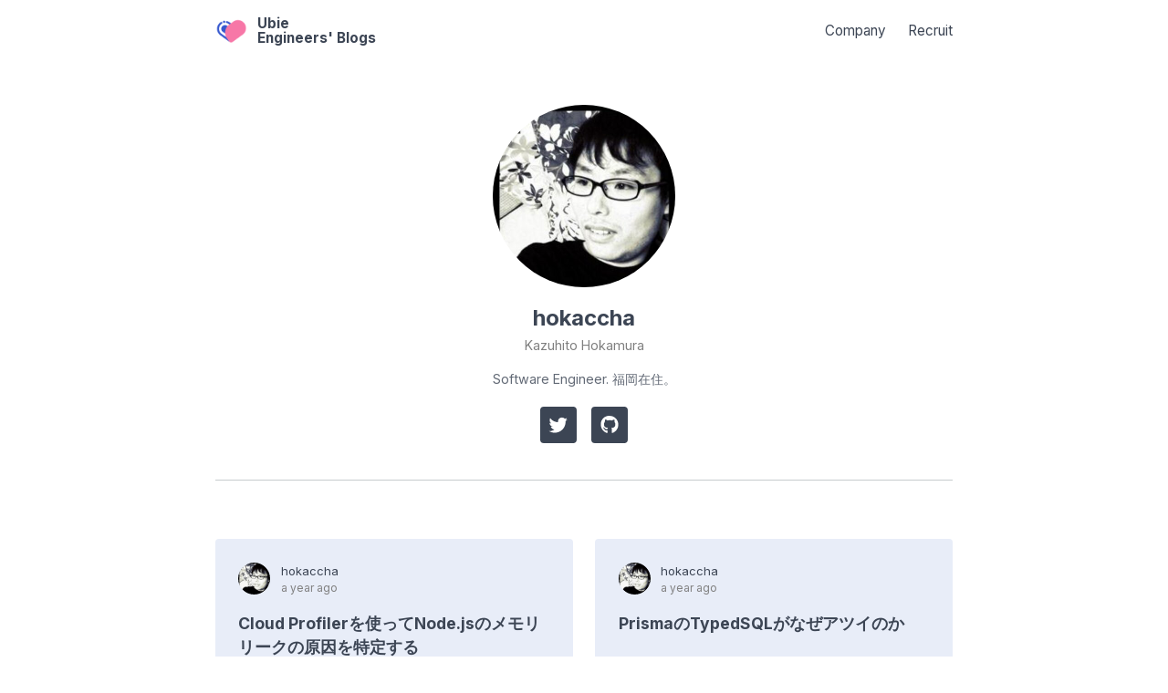

--- FILE ---
content_type: text/html; charset=utf-8
request_url: https://blog.ubie.tech/members/hokaccha/
body_size: 61667
content:
<!DOCTYPE html><html><head><meta charSet="utf-8" data-next-head=""/><meta name="viewport" content="width=device-width" data-next-head=""/><link rel="icon shortcut" type="image/png" href="https://blog.ubie.tech/logo.png" data-next-head=""/><link rel="stylesheet" href="https://fonts.googleapis.com/css2?family=Inter:wght@400;700&amp;display=swap" data-next-head=""/><title data-next-head="">hokaccha | Ubie Engineers&#x27; Blogs</title><meta property="og:title" content="hokaccha" data-next-head=""/><meta property="og:url" content="https://blog.ubie.tech/members/hokaccha" data-next-head=""/><meta name="twitter:card" content="summary_large_image" data-next-head=""/><meta property="og:site" content="Ubie Engineers&#x27; Blogs" data-next-head=""/><meta property="og:image" content="https://blog.ubie.tech/og.png" data-next-head=""/><link rel="canonical" href="https://blog.ubie.tech/members/hokaccha" data-next-head=""/><link rel="preload" href="/_next/static/css/0ea0d8cd4e2a7a5b.css" as="style"/><link rel="stylesheet" href="/_next/static/css/0ea0d8cd4e2a7a5b.css" data-n-g=""/><noscript data-n-css=""></noscript><script defer="" nomodule="" src="/_next/static/chunks/polyfills-42372ed130431b0a.js"></script><script src="/_next/static/chunks/webpack-6ffd07a3317375c1.js" defer=""></script><script src="/_next/static/chunks/framework-b96261d959dd50e7.js" defer=""></script><script src="/_next/static/chunks/main-3bc8dc70da03f642.js" defer=""></script><script src="/_next/static/chunks/pages/_app-c435247b336e289c.js" defer=""></script><script src="/_next/static/chunks/374-2490668819580867.js" defer=""></script><script src="/_next/static/chunks/pages/members/%5Bid%5D-c01fa9a207362528.js" defer=""></script><script src="/_next/static/EzSm6mlLVUIjaXzWE2n8T/_buildManifest.js" defer=""></script><script src="/_next/static/EzSm6mlLVUIjaXzWE2n8T/_ssgManifest.js" defer=""></script></head><body><div id="__next"><header class="site-header"><div class="content-wrapper"><div class="site-header__inner"><a href="/"><a class="site-header__logo-link"><img src="/logo.png" alt="Ubie Engineers&#x27; Blogs" class="site-header__logo-img"/><span class="site-header__logo-text">Ubie<br/>Engineers&#x27; Blogs</span></a></a><div class="site-header__links"><a href="https://ubie.life/" class="site-header__link" target="_blank">Company</a><a href="https://recruit.ubie.life/jd_dev" class="site-header__link" target="_blank">Recruit</a></div></div></div></header><section class="member"><div class="content-wrapper"><header class="member-header"><figure class="member-header__avatar"><img src="/avatars/hokaccha.jpg" alt="hokaccha" width="200" height="200" class="member-header__avatar-img"/></figure><h1 class="member-header__nickname">hokaccha</h1><p class="member-header__real-name">Kazuhito Hokamura</p><p class="member-header__bio">Software Engineer. 福岡在住。</p><div class="member-header__links"><a href="https://twitter.com/hokaccha" class="member-header__link"><img src="/icons/twitter.svg" alt="Twitterのユーザー@hokaccha" width="22" height="22"/></a><a href="https://github.com/hokaccha" class="member-header__link"><img src="/icons/github.svg" alt="GitHubのユーザー@hokaccha" width="22" height="22"/></a></div></header><div class="member-posts-container"><div class="post-list"><article class="post-link"><a href="/members/hokaccha/"><a class="post-link__author"><img src="/avatars/hokaccha.jpg" class="post-link__author-img" width="35" height="35" alt="hokaccha"/><div class="post-link__author-name"><div class="post-link__author-name">hokaccha</div><time dateTime="2024-10-22T00:24:40.000Z" class="post-link__date">a year ago</time></div></a></a><a href="https://zenn.dev/ubie_dev/articles/b77f3a8e0fe056" class="post-link__main-link"><h2 class="post-link__title">Cloud Profilerを使ってNode.jsのメモリリークの原因を特定する</h2><div class="post-link__site"><img src="https://www.google.com/s2/favicons?domain=zenn.dev" width="14" height="14" class="post-link__site-favicon" alt="zenn.dev"/>zenn.dev</div></a></article><article class="post-link"><a href="/members/hokaccha/"><a class="post-link__author"><img src="/avatars/hokaccha.jpg" class="post-link__author-img" width="35" height="35" alt="hokaccha"/><div class="post-link__author-name"><div class="post-link__author-name">hokaccha</div><time dateTime="2024-08-29T10:48:23.000Z" class="post-link__date">a year ago</time></div></a></a><a href="https://zenn.dev/hokaccha/articles/496e31f8ac3387" class="post-link__main-link"><h2 class="post-link__title">PrismaのTypedSQLがなぜアツイのか</h2><div class="post-link__site"><img src="https://www.google.com/s2/favicons?domain=zenn.dev" width="14" height="14" class="post-link__site-favicon" alt="zenn.dev"/>zenn.dev</div></a></article><article class="post-link"><a href="/members/hokaccha/"><a class="post-link__author"><img src="/avatars/hokaccha.jpg" class="post-link__author-img" width="35" height="35" alt="hokaccha"/><div class="post-link__author-name"><div class="post-link__author-name">hokaccha</div><time dateTime="2024-07-12T11:21:55.000Z" class="post-link__date">2 years ago</time></div></a></a><a href="https://zenn.dev/hokaccha/articles/feb4b4eaa0f3d5" class="post-link__main-link"><h2 class="post-link__title">TypeScriptでnpm packageを公開する場合に実装コードを参照できるようにする</h2><div class="post-link__site"><img src="https://www.google.com/s2/favicons?domain=zenn.dev" width="14" height="14" class="post-link__site-favicon" alt="zenn.dev"/>zenn.dev</div></a></article><article class="post-link"><a href="/members/hokaccha/"><a class="post-link__author"><img src="/avatars/hokaccha.jpg" class="post-link__author-img" width="35" height="35" alt="hokaccha"/><div class="post-link__author-name"><div class="post-link__author-name">hokaccha</div><time dateTime="2024-06-11T06:32:14.000Z" class="post-link__date">2 years ago</time></div></a></a><a href="https://zenn.dev/ubie_dev/articles/f8561d0f3d263f" class="post-link__main-link"><h2 class="post-link__title">NestJSでDataLoaderをどこで初期化するか問題</h2><div class="post-link__site"><img src="https://www.google.com/s2/favicons?domain=zenn.dev" width="14" height="14" class="post-link__site-favicon" alt="zenn.dev"/>zenn.dev</div></a></article><article class="post-link"><a href="/members/hokaccha/"><a class="post-link__author"><img src="/avatars/hokaccha.jpg" class="post-link__author-img" width="35" height="35" alt="hokaccha"/><div class="post-link__author-name"><div class="post-link__author-name">hokaccha</div><time dateTime="2024-05-11T06:22:00.000Z" class="post-link__date">2 years ago</time></div></a></a><a href="https://zenn.dev/ubie_dev/articles/6415a5deee6e18" class="post-link__main-link"><h2 class="post-link__title">TypeScriptとGraphQLで実現する型安全なAPI実装</h2><div class="post-link__site"><img src="https://www.google.com/s2/favicons?domain=zenn.dev" width="14" height="14" class="post-link__site-favicon" alt="zenn.dev"/>zenn.dev</div></a></article><article class="post-link"><a href="/members/hokaccha/"><a class="post-link__author"><img src="/avatars/hokaccha.jpg" class="post-link__author-img" width="35" height="35" alt="hokaccha"/><div class="post-link__author-name"><div class="post-link__author-name">hokaccha</div><time dateTime="2024-04-25T02:53:45.000Z" class="post-link__date">2 years ago</time></div></a></a><a href="https://zenn.dev/ubie_dev/articles/c752845558e2b5" class="post-link__main-link"><h2 class="post-link__title">NestJSのGraphQL Resolver関数を型安全にしたい</h2><div class="post-link__site"><img src="https://www.google.com/s2/favicons?domain=zenn.dev" width="14" height="14" class="post-link__site-favicon" alt="zenn.dev"/>zenn.dev</div></a></article><article class="post-link"><a href="/members/hokaccha/"><a class="post-link__author"><img src="/avatars/hokaccha.jpg" class="post-link__author-img" width="35" height="35" alt="hokaccha"/><div class="post-link__author-name"><div class="post-link__author-name">hokaccha</div><time dateTime="2024-03-24T23:46:20.000Z" class="post-link__date">2 years ago</time></div></a></a><a href="https://zenn.dev/ubie_dev/articles/8b1954f29781cb" class="post-link__main-link"><h2 class="post-link__title">Prismaのテストでデータ削除を高速化する</h2><div class="post-link__site"><img src="https://www.google.com/s2/favicons?domain=zenn.dev" width="14" height="14" class="post-link__site-favicon" alt="zenn.dev"/>zenn.dev</div></a></article><article class="post-link"><a href="/members/hokaccha/"><a class="post-link__author"><img src="/avatars/hokaccha.jpg" class="post-link__author-img" width="35" height="35" alt="hokaccha"/><div class="post-link__author-name"><div class="post-link__author-name">hokaccha</div><time dateTime="2024-03-18T00:42:27.000Z" class="post-link__date">2 years ago</time></div></a></a><a href="https://zenn.dev/ubie_dev/articles/420e2c48483771" class="post-link__main-link"><h2 class="post-link__title">NestJSの構造化ロガーを公開しました</h2><div class="post-link__site"><img src="https://www.google.com/s2/favicons?domain=zenn.dev" width="14" height="14" class="post-link__site-favicon" alt="zenn.dev"/>zenn.dev</div></a></article><article class="post-link"><a href="/members/hokaccha/"><a class="post-link__author"><img src="/avatars/hokaccha.jpg" class="post-link__author-img" width="35" height="35" alt="hokaccha"/><div class="post-link__author-name"><div class="post-link__author-name">hokaccha</div><time dateTime="2024-03-14T00:55:37.000Z" class="post-link__date">2 years ago</time></div></a></a><a href="https://zenn.dev/ubie_dev/articles/4f2d5607875589" class="post-link__main-link"><h2 class="post-link__title">NestJSでCloud Loggingのための構造化ロギング</h2><div class="post-link__site"><img src="https://www.google.com/s2/favicons?domain=zenn.dev" width="14" height="14" class="post-link__site-favicon" alt="zenn.dev"/>zenn.dev</div></a></article><article class="post-link"><a href="/members/hokaccha/"><a class="post-link__author"><img src="/avatars/hokaccha.jpg" class="post-link__author-img" width="35" height="35" alt="hokaccha"/><div class="post-link__author-name"><div class="post-link__author-name">hokaccha</div><time dateTime="2023-12-01T02:52:59.000Z" class="post-link__date">2 years ago</time></div></a></a><a href="https://zenn.dev/ubie_dev/articles/53c5953b037e38" class="post-link__main-link"><h2 class="post-link__title">Node.jsで作るモジュラモノリスの設計と技術選定</h2><div class="post-link__site"><img src="https://www.google.com/s2/favicons?domain=zenn.dev" width="14" height="14" class="post-link__site-favicon" alt="zenn.dev"/>zenn.dev</div></a></article><article class="post-link"><a href="/members/hokaccha/"><a class="post-link__author"><img src="/avatars/hokaccha.jpg" class="post-link__author-img" width="35" height="35" alt="hokaccha"/><div class="post-link__author-name"><div class="post-link__author-name">hokaccha</div><time dateTime="2023-02-14T04:12:57.000Z" class="post-link__date">3 years ago</time></div></a></a><a href="https://zenn.dev/ubie_dev/articles/82c70be294f372" class="post-link__main-link"><h2 class="post-link__title">ユビーにおけるシステムアーキテクチャを改善するための取り組み</h2><div class="post-link__site"><img src="https://www.google.com/s2/favicons?domain=zenn.dev" width="14" height="14" class="post-link__site-favicon" alt="zenn.dev"/>zenn.dev</div></a></article><article class="post-link"><a href="/members/hokaccha/"><a class="post-link__author"><img src="/avatars/hokaccha.jpg" class="post-link__author-img" width="35" height="35" alt="hokaccha"/><div class="post-link__author-name"><div class="post-link__author-name">hokaccha</div><time dateTime="2022-12-30T09:33:39.000Z" class="post-link__date">3 years ago</time></div></a></a><a href="https://hokaccha.hatenablog.com/entry/2022/12/30/183339" class="post-link__main-link"><h2 class="post-link__title">2022年の振り返り</h2><div class="post-link__site"><img src="https://www.google.com/s2/favicons?domain=hokaccha.hatenablog.com" width="14" height="14" class="post-link__site-favicon" alt="hokaccha.hatenablog.com"/>hokaccha.hatenablog.com</div></a></article><article class="post-link"><a href="/members/hokaccha/"><a class="post-link__author"><img src="/avatars/hokaccha.jpg" class="post-link__author-img" width="35" height="35" alt="hokaccha"/><div class="post-link__author-name"><div class="post-link__author-name">hokaccha</div><time dateTime="2022-12-23T19:04:32.000Z" class="post-link__date">3 years ago</time></div></a></a><a href="https://zenn.dev/ubie_dev/articles/e0ec142f1451b7" class="post-link__main-link"><h2 class="post-link__title">ユビーで技術的負債解消を通してデリバリパフォーマンスをあげた事例の紹介</h2><div class="post-link__site"><img src="https://www.google.com/s2/favicons?domain=zenn.dev" width="14" height="14" class="post-link__site-favicon" alt="zenn.dev"/>zenn.dev</div></a></article><article class="post-link"><a href="/members/hokaccha/"><a class="post-link__author"><img src="/avatars/hokaccha.jpg" class="post-link__author-img" width="35" height="35" alt="hokaccha"/><div class="post-link__author-name"><div class="post-link__author-name">hokaccha</div><time dateTime="2022-05-16T13:30:38.000Z" class="post-link__date">4 years ago</time></div></a></a><a href="https://zenn.dev/hokaccha/articles/4fd59b39a06ca9" class="post-link__main-link"><h2 class="post-link__title">Cloudflareで静的アセットをS3 Originで配布したい</h2><div class="post-link__site"><img src="https://www.google.com/s2/favicons?domain=zenn.dev" width="14" height="14" class="post-link__site-favicon" alt="zenn.dev"/>zenn.dev</div></a></article><article class="post-link"><a href="/members/hokaccha/"><a class="post-link__author"><img src="/avatars/hokaccha.jpg" class="post-link__author-img" width="35" height="35" alt="hokaccha"/><div class="post-link__author-name"><div class="post-link__author-name">hokaccha</div><time dateTime="2022-05-08T03:59:05.000Z" class="post-link__date">4 years ago</time></div></a></a><a href="https://zenn.dev/hokaccha/articles/81d0545c1517f1" class="post-link__main-link"><h2 class="post-link__title">個人開発のサービスをVPSからVercelとCloud Runに移行した話</h2><div class="post-link__site"><img src="https://www.google.com/s2/favicons?domain=zenn.dev" width="14" height="14" class="post-link__site-favicon" alt="zenn.dev"/>zenn.dev</div></a></article><article class="post-link"><a href="/members/hokaccha/"><a class="post-link__author"><img src="/avatars/hokaccha.jpg" class="post-link__author-img" width="35" height="35" alt="hokaccha"/><div class="post-link__author-name"><div class="post-link__author-name">hokaccha</div><time dateTime="2021-12-30T11:36:29.000Z" class="post-link__date">4 years ago</time></div></a></a><a href="https://hokaccha.hatenablog.com/entry/2021/12/30/203629" class="post-link__main-link"><h2 class="post-link__title">2021年の振り返り</h2><div class="post-link__site"><img src="https://www.google.com/s2/favicons?domain=hokaccha.hatenablog.com" width="14" height="14" class="post-link__site-favicon" alt="hokaccha.hatenablog.com"/>hokaccha.hatenablog.com</div></a></article><article class="post-link"><a href="/members/hokaccha/"><a class="post-link__author"><img src="/avatars/hokaccha.jpg" class="post-link__author-img" width="35" height="35" alt="hokaccha"/><div class="post-link__author-name"><div class="post-link__author-name">hokaccha</div><time dateTime="2021-10-23T04:55:32.000Z" class="post-link__date">4 years ago</time></div></a></a><a href="https://hokaccha.hatenablog.com/entry/2021/10/23/135532" class="post-link__main-link"><h2 class="post-link__title">RailsエンジニアのためのNext.js入門</h2><div class="post-link__site"><img src="https://www.google.com/s2/favicons?domain=hokaccha.hatenablog.com" width="14" height="14" class="post-link__site-favicon" alt="hokaccha.hatenablog.com"/>hokaccha.hatenablog.com</div></a></article><article class="post-link"><a href="/members/hokaccha/"><a class="post-link__author"><img src="/avatars/hokaccha.jpg" class="post-link__author-img" width="35" height="35" alt="hokaccha"/><div class="post-link__author-name"><div class="post-link__author-name">hokaccha</div><time dateTime="2021-09-01T00:28:39.000Z" class="post-link__date">4 years ago</time></div></a></a><a href="https://hokaccha.hatenablog.com/entry/2021/09/01/092839" class="post-link__main-link"><h2 class="post-link__title">クックパッドを退職して Ubie Discovery に転職しました</h2><div class="post-link__site"><img src="https://www.google.com/s2/favicons?domain=hokaccha.hatenablog.com" width="14" height="14" class="post-link__site-favicon" alt="hokaccha.hatenablog.com"/>hokaccha.hatenablog.com</div></a></article><article class="post-link"><a href="/members/hokaccha/"><a class="post-link__author"><img src="/avatars/hokaccha.jpg" class="post-link__author-img" width="35" height="35" alt="hokaccha"/><div class="post-link__author-name"><div class="post-link__author-name">hokaccha</div><time dateTime="2021-07-22T13:58:02.000Z" class="post-link__date">4 years ago</time></div></a></a><a href="https://zenn.dev/hokaccha/articles/a665b7406b9773" class="post-link__main-link"><h2 class="post-link__title">TypeScript で値が Union Type にマッチするかを検証したい</h2><div class="post-link__site"><img src="https://www.google.com/s2/favicons?domain=zenn.dev" width="14" height="14" class="post-link__site-favicon" alt="zenn.dev"/>zenn.dev</div></a></article><article class="post-link"><a href="/members/hokaccha/"><a class="post-link__author"><img src="/avatars/hokaccha.jpg" class="post-link__author-img" width="35" height="35" alt="hokaccha"/><div class="post-link__author-name"><div class="post-link__author-name">hokaccha</div><time dateTime="2021-07-20T14:58:32.000Z" class="post-link__date">5 years ago</time></div></a></a><a href="https://zenn.dev/hokaccha/articles/887e1af361faa8" class="post-link__main-link"><h2 class="post-link__title">Electron アプリのテンプレート 2021</h2><div class="post-link__site"><img src="https://www.google.com/s2/favicons?domain=zenn.dev" width="14" height="14" class="post-link__site-favicon" alt="zenn.dev"/>zenn.dev</div></a></article><article class="post-link"><a href="/members/hokaccha/"><a class="post-link__author"><img src="/avatars/hokaccha.jpg" class="post-link__author-img" width="35" height="35" alt="hokaccha"/><div class="post-link__author-name"><div class="post-link__author-name">hokaccha</div><time dateTime="2021-03-26T04:45:26.000Z" class="post-link__date">5 years ago</time></div></a></a><a href="https://hokaccha.hatenablog.com/entry/2021/03/26/134526" class="post-link__main-link"><h2 class="post-link__title">lodash 互換の debounce と throttle だけを提供するライブラリを作った</h2><div class="post-link__site"><img src="https://www.google.com/s2/favicons?domain=hokaccha.hatenablog.com" width="14" height="14" class="post-link__site-favicon" alt="hokaccha.hatenablog.com"/>hokaccha.hatenablog.com</div></a></article><article class="post-link"><a href="/members/hokaccha/"><a class="post-link__author"><img src="/avatars/hokaccha.jpg" class="post-link__author-img" width="35" height="35" alt="hokaccha"/><div class="post-link__author-name"><div class="post-link__author-name">hokaccha</div><time dateTime="2020-08-26T01:10:41.000Z" class="post-link__date">5 years ago</time></div></a></a><a href="https://hokaccha.hatenablog.com/entry/2020/08/26/101041" class="post-link__main-link"><h2 class="post-link__title">TypeScript でジェネリクスの部分的な型推論ができない</h2><div class="post-link__site"><img src="https://www.google.com/s2/favicons?domain=hokaccha.hatenablog.com" width="14" height="14" class="post-link__site-favicon" alt="hokaccha.hatenablog.com"/>hokaccha.hatenablog.com</div></a></article><article class="post-link"><a href="/members/hokaccha/"><a class="post-link__author"><img src="/avatars/hokaccha.jpg" class="post-link__author-img" width="35" height="35" alt="hokaccha"/><div class="post-link__author-name"><div class="post-link__author-name">hokaccha</div><time dateTime="2019-12-24T15:00:00.000Z" class="post-link__date">6 years ago</time></div></a></a><a href="https://hokaccha.hatenablog.com/entry/2019/12/25/000000" class="post-link__main-link"><h2 class="post-link__title">今後のAdventar</h2><div class="post-link__site"><img src="https://www.google.com/s2/favicons?domain=hokaccha.hatenablog.com" width="14" height="14" class="post-link__site-favicon" alt="hokaccha.hatenablog.com"/>hokaccha.hatenablog.com</div></a></article><article class="post-link"><a href="/members/hokaccha/"><a class="post-link__author"><img src="/avatars/hokaccha.jpg" class="post-link__author-img" width="35" height="35" alt="hokaccha"/><div class="post-link__author-name"><div class="post-link__author-name">hokaccha</div><time dateTime="2019-12-23T15:00:00.000Z" class="post-link__date">6 years ago</time></div></a></a><a href="https://hokaccha.hatenablog.com/entry/2019/12/24/000000" class="post-link__main-link"><h2 class="post-link__title">Adventar の技術変革の歴史</h2><div class="post-link__site"><img src="https://www.google.com/s2/favicons?domain=hokaccha.hatenablog.com" width="14" height="14" class="post-link__site-favicon" alt="hokaccha.hatenablog.com"/>hokaccha.hatenablog.com</div></a></article><article class="post-link"><a href="/members/hokaccha/"><a class="post-link__author"><img src="/avatars/hokaccha.jpg" class="post-link__author-img" width="35" height="35" alt="hokaccha"/><div class="post-link__author-name"><div class="post-link__author-name">hokaccha</div><time dateTime="2019-12-22T15:00:00.000Z" class="post-link__date">6 years ago</time></div></a></a><a href="https://hokaccha.hatenablog.com/entry/2019/12/23/000000" class="post-link__main-link"><h2 class="post-link__title">サービスをオープンソースにする</h2><div class="post-link__site"><img src="https://www.google.com/s2/favicons?domain=hokaccha.hatenablog.com" width="14" height="14" class="post-link__site-favicon" alt="hokaccha.hatenablog.com"/>hokaccha.hatenablog.com</div></a></article><article class="post-link"><a href="/members/hokaccha/"><a class="post-link__author"><img src="/avatars/hokaccha.jpg" class="post-link__author-img" width="35" height="35" alt="hokaccha"/><div class="post-link__author-name"><div class="post-link__author-name">hokaccha</div><time dateTime="2019-12-21T15:00:00.000Z" class="post-link__date">6 years ago</time></div></a></a><a href="https://hokaccha.hatenablog.com/entry/2019/12/22/000000" class="post-link__main-link"><h2 class="post-link__title">細かすぎて伝わらない UI の工夫</h2><div class="post-link__site"><img src="https://www.google.com/s2/favicons?domain=hokaccha.hatenablog.com" width="14" height="14" class="post-link__site-favicon" alt="hokaccha.hatenablog.com"/>hokaccha.hatenablog.com</div></a></article><article class="post-link"><a href="/members/hokaccha/"><a class="post-link__author"><img src="/avatars/hokaccha.jpg" class="post-link__author-img" width="35" height="35" alt="hokaccha"/><div class="post-link__author-name"><div class="post-link__author-name">hokaccha</div><time dateTime="2019-12-20T15:00:00.000Z" class="post-link__date">6 years ago</time></div></a></a><a href="https://hokaccha.hatenablog.com/entry/2019/12/21/000000" class="post-link__main-link"><h2 class="post-link__title">View のモバイル対応</h2><div class="post-link__site"><img src="https://www.google.com/s2/favicons?domain=hokaccha.hatenablog.com" width="14" height="14" class="post-link__site-favicon" alt="hokaccha.hatenablog.com"/>hokaccha.hatenablog.com</div></a></article><article class="post-link"><a href="/members/hokaccha/"><a class="post-link__author"><img src="/avatars/hokaccha.jpg" class="post-link__author-img" width="35" height="35" alt="hokaccha"/><div class="post-link__author-name"><div class="post-link__author-name">hokaccha</div><time dateTime="2019-12-19T15:00:00.000Z" class="post-link__date">6 years ago</time></div></a></a><a href="https://hokaccha.hatenablog.com/entry/2019/12/20/000000" class="post-link__main-link"><h2 class="post-link__title">Bugsnagを利用したエラートラッキング</h2><div class="post-link__site"><img src="https://www.google.com/s2/favicons?domain=hokaccha.hatenablog.com" width="14" height="14" class="post-link__site-favicon" alt="hokaccha.hatenablog.com"/>hokaccha.hatenablog.com</div></a></article><article class="post-link"><a href="/members/hokaccha/"><a class="post-link__author"><img src="/avatars/hokaccha.jpg" class="post-link__author-img" width="35" height="35" alt="hokaccha"/><div class="post-link__author-name"><div class="post-link__author-name">hokaccha</div><time dateTime="2019-12-19T11:45:08.000Z" class="post-link__date">6 years ago</time></div></a></a><a href="https://hokaccha.hatenablog.com/entry/2019/12/19/204508" class="post-link__main-link"><h2 class="post-link__title">SSR の CDN によるキャッシュ戦略</h2><div class="post-link__site"><img src="https://www.google.com/s2/favicons?domain=hokaccha.hatenablog.com" width="14" height="14" class="post-link__site-favicon" alt="hokaccha.hatenablog.com"/>hokaccha.hatenablog.com</div></a></article><article class="post-link"><a href="/members/hokaccha/"><a class="post-link__author"><img src="/avatars/hokaccha.jpg" class="post-link__author-img" width="35" height="35" alt="hokaccha"/><div class="post-link__author-name"><div class="post-link__author-name">hokaccha</div><time dateTime="2019-12-18T11:45:19.000Z" class="post-link__date">6 years ago</time></div></a></a><a href="https://hokaccha.hatenablog.com/entry/2019/12/18/204519" class="post-link__main-link"><h2 class="post-link__title">インフラコストの最適化</h2><div class="post-link__site"><img src="https://www.google.com/s2/favicons?domain=hokaccha.hatenablog.com" width="14" height="14" class="post-link__site-favicon" alt="hokaccha.hatenablog.com"/>hokaccha.hatenablog.com</div></a></article><article class="post-link"><a href="/members/hokaccha/"><a class="post-link__author"><img src="/avatars/hokaccha.jpg" class="post-link__author-img" width="35" height="35" alt="hokaccha"/><div class="post-link__author-name"><div class="post-link__author-name">hokaccha</div><time dateTime="2019-12-17T11:47:07.000Z" class="post-link__date">6 years ago</time></div></a></a><a href="https://hokaccha.hatenablog.com/entry/2019/12/17/204707" class="post-link__main-link"><h2 class="post-link__title">Adventar のインフラコスト</h2><div class="post-link__site"><img src="https://www.google.com/s2/favicons?domain=hokaccha.hatenablog.com" width="14" height="14" class="post-link__site-favicon" alt="hokaccha.hatenablog.com"/>hokaccha.hatenablog.com</div></a></article><article class="post-link"><a href="/members/hokaccha/"><a class="post-link__author"><img src="/avatars/hokaccha.jpg" class="post-link__author-img" width="35" height="35" alt="hokaccha"/><div class="post-link__author-name"><div class="post-link__author-name">hokaccha</div><time dateTime="2019-12-16T12:52:38.000Z" class="post-link__date">6 years ago</time></div></a></a><a href="https://hokaccha.hatenablog.com/entry/2019/12/16/215238" class="post-link__main-link"><h2 class="post-link__title">Adventar のインフラ概要</h2><div class="post-link__site"><img src="https://www.google.com/s2/favicons?domain=hokaccha.hatenablog.com" width="14" height="14" class="post-link__site-favicon" alt="hokaccha.hatenablog.com"/>hokaccha.hatenablog.com</div></a></article></div><div class="post-list-load"><button class="post-list-load__button">LOAD MORE</button></div></div></div></section><footer class="site-footer"><div class="content-wrapper"><p>© <!-- -->Ubie Product Platform</p></div></footer></div><script id="__NEXT_DATA__" type="application/json">{"props":{"pageProps":{"member":{"id":"hokaccha","nickname":"hokaccha","realName":"Kazuhito Hokamura","bio":"Software Engineer. 福岡在住。","avatarSrc":"/avatars/hokaccha.jpg","sources":["https://hokaccha.hatenablog.com/feed","https://zenn.dev/hokaccha/feed"],"githubUsername":"hokaccha","twitterUsername":"hokaccha","lastPostAt":1729556680000},"postItems":[{"title":"Cloud Profilerを使ってNode.jsのメモリリークの原因を特定する","contentSnippet":"Node.js のサーバーにおいて、メモリリークの原因の特定に Cloud Profiler を使って解決したので経緯などを含めて紹介します。 現象Node.js のサーバーで、デプロイ後にメモリ使用量が増えていき、一定を超えると戻るという現象が発生していました。このメモリ使用量が落ちているところのログを確認したところFATAL ERROR: Ineffective mark-compacts near heap limit Allocation failed - JavaScript heap out of memoryというログとともにプロセスが再起動していることが...","link":"https://zenn.dev/ubie_dev/articles/b77f3a8e0fe056","isoDate":"2024-10-22T00:24:40.000Z","dateMiliSeconds":1729556680000,"authorName":"hokaccha","authorId":"hokaccha"},{"title":"PrismaのTypedSQLがなぜアツイのか","contentSnippet":"Prisma界隈で話題沸騰中（自分調べ）のTypedSQLだが、自分の中ではかなりアツいと思っているので、その理由を語ろう。なおTypedSQLの機能とか仕組みについては記述しないのでドキュメントや以下の記事を参照するとよい。https://www.prisma.io/docs/orm/prisma-client/using-raw-sql/typedsqlhttps://zenn.dev/tockn/articles/0e6eac6220e072 Prismaの難しさ複雑なクエリを組み立てるのが特に難しい。複雑といっても何10行もあるようなクエリとかではなく、joinとか集計...","link":"https://zenn.dev/hokaccha/articles/496e31f8ac3387","isoDate":"2024-08-29T10:48:23.000Z","dateMiliSeconds":1724928503000,"authorName":"hokaccha","authorId":"hokaccha"},{"title":"TypeScriptでnpm packageを公開する場合に実装コードを参照できるようにする","contentSnippet":"VSCodeでTypeScriptを書いていてライブラリのclassとか関数定義元に Go to Implementation でジャンプしたとき、型定義ファイルに飛ぶことが多い。型定義が見れるだけで十分なこともあるけど、実装が見たい場合はGitHubを見に行ったりする必要があってクッソめんどくさい。JavaScriptで実装されているコードにDefinitelyTypedで型付けされているケースはしょうがないけど、TypeScriptで実装されているpackageであればちゃんと設定すれば実装に飛べる。設定については以下を見れば全部書いてある。https://typescriptb...","link":"https://zenn.dev/hokaccha/articles/feb4b4eaa0f3d5","isoDate":"2024-07-12T11:21:55.000Z","dateMiliSeconds":1720783315000,"authorName":"hokaccha","authorId":"hokaccha"},{"title":"NestJSでDataLoaderをどこで初期化するか問題","contentSnippet":"ユビーではGraphQLのバックエンドサービスをNestJSでモジュラモノリスな構成で作っていますが、その中で得られたDataLoaderの知見について紹介します。 背景GraphQLでN+1を回避するにはDataLoaderを使うのが一般的なプラクティスですが、DataLoaderはインタフェースの都合上リクエスト毎に初期化をおこなう必要があります。この初期化をどこで行うかが悩みどころで、いくつかパターンがあるので今回はそれについて紹介します。 DataLoaderの基本このようなスキーマとResolverがあったとします。type Query {  posts: [P...","link":"https://zenn.dev/ubie_dev/articles/f8561d0f3d263f","isoDate":"2024-06-11T06:32:14.000Z","dateMiliSeconds":1718087534000,"authorName":"hokaccha","authorId":"hokaccha"},{"title":"TypeScriptとGraphQLで実現する型安全なAPI実装","contentSnippet":"この記事はTSKaigi2024での以下の私の発表内容を書き下ろしたものです。https://speakerdeck.com/hokaccha/tskaigi-2024 なぜAPIに型をつけたいのか現代のWebのシステム開発において、クライアント・サーバーともに型のある言語で開発されることが増えてきました。静的な型検査はコードの堅牢性やよりよいメンテナンス性の向上をもたらします。プログラミング内部だけで型検査をするだけでも十分メリットはありますが、外部I/Oに対する型付けが不十分だとそのメリットを最大限に発揮してるとは言えません。外部I/Oとは、例えばWebフロントエンドだとL...","link":"https://zenn.dev/ubie_dev/articles/6415a5deee6e18","isoDate":"2024-05-11T06:22:00.000Z","dateMiliSeconds":1715408520000,"authorName":"hokaccha","authorId":"hokaccha"},{"title":"NestJSのGraphQL Resolver関数を型安全にしたい","contentSnippet":"ユビーではNestJSでGraphQLのサーバー実装をおこなっています。今回は実践で得られた知見を元にNestJSでGraphQLのResolverに対してGraphQLのスキーマから生成したTypeScriptの型を適用する方法について解説します。前提としてNestJSにはスキーマファーストとコードファーストがありますが、今回はスキーマファーストで書いたうえで、スキーマから型を生成するアプローチを紹介します。 NestJS組み込みの型生成を使うNestJSのスキーマファーストのアプローチではNestJSの組み込みの機能でスキーマからTypeScriptの型を生成することができま...","link":"https://zenn.dev/ubie_dev/articles/c752845558e2b5","isoDate":"2024-04-25T02:53:45.000Z","dateMiliSeconds":1714013625000,"authorName":"hokaccha","authorId":"hokaccha"},{"title":"Prismaのテストでデータ削除を高速化する","contentSnippet":"背景ユビーではNode.jsのアプリケーションにおいて、DBのORMにPrismaを採用しています。Prismaに限らず、実際のデータベースを使ったテストにおいてはテストを実行するごとにデータを削除することでテストごとのデータの干渉を防いでテストの安定性を保つという手法が用いられます。今回はPrismaでテスト時にデータ削除するときのパフォーマンス改善の事例について紹介します。今開発しているアプリケーションでは以下のように、DBを用いるテストを実行する前に全てのテーブルを truncateするという素朴な方法でテストDBの掃除を行っていました。import { Prisma, ...","link":"https://zenn.dev/ubie_dev/articles/8b1954f29781cb","isoDate":"2024-03-24T23:46:20.000Z","dateMiliSeconds":1711323980000,"authorName":"hokaccha","authorId":"hokaccha"},{"title":"NestJSの構造化ロガーを公開しました","contentSnippet":"先日以下の記事で書いたNestJSの構造化ロガーを汎用的に使えるかたちにして npm に公開しました。https://zenn.dev/ubie_dev/articles/4f2d5607875589https://github.com/ubie-oss/nslog使い方は普通のNestJSのカスタムロガーと同じでこんな感じで使います。async function bootstrap() {  const app = await NestFactory.create(AppModule, { bufferLogs: true });  app.useLogger(new St...","link":"https://zenn.dev/ubie_dev/articles/420e2c48483771","isoDate":"2024-03-18T00:42:27.000Z","dateMiliSeconds":1710722547000,"authorName":"hokaccha","authorId":"hokaccha"},{"title":"NestJSでCloud Loggingのための構造化ロギング","contentSnippet":"以下の記事で書いたように、ユビーではNestJSを利用したモジュラモノリスなシステムの構築を進めています。https://zenn.dev/ubie_dev/articles/53c5953b037e38その際に得られた知見として今回は構造化ロギングについて紹介します。 やりたいことまず、実現したいのは以下のようなことです。ユビーではGCPのCloud Loggingにログを出力しているため、Cloud Loggingに合わせたかたちでログを出力したいCloud LoggingはJSONによる構造化ログをサポートしている出力するJSONのフィールドはいくつか特別扱いさ...","link":"https://zenn.dev/ubie_dev/articles/4f2d5607875589","isoDate":"2024-03-14T00:55:37.000Z","dateMiliSeconds":1710377737000,"authorName":"hokaccha","authorId":"hokaccha"},{"title":"Node.jsで作るモジュラモノリスの設計と技術選定","contentSnippet":"この記事はUbie Engineering Advent Calendar 2023の一日目です。よろしくお願いします。 背景ユビーのシステムは言語が多様化してきたことにより、認知負荷の増加や運用負荷の増加、開発支援に仕組みづくりかけるコストの増加などの問題が発生していました。この課題を解決するためにNode.jsとGoに言語を絞っていくという意思決定をしたのが昨年です。これについては以下の記事で詳しく解説しています。https://zenn.dev/ubie_dev/articles/4437cde02a672bちょうど去年のアドベントカレンダーの記事なのでこれから一年経ちま...","link":"https://zenn.dev/ubie_dev/articles/53c5953b037e38","isoDate":"2023-12-01T02:52:59.000Z","dateMiliSeconds":1701399179000,"authorName":"hokaccha","authorId":"hokaccha"},{"title":"ユビーにおけるシステムアーキテクチャを改善するための取り組み","contentSnippet":"@hokaccha です。こんにちは。最近は主にプロダクト基盤チームで組織的な開発生産性の改善に取り組んでいます。この記事では開発生産性を改善の一環として、現在取り組んでいるシステムアーキテクチャの改善や技術的負債の返却の取り組みについて紹介します。 なぜアーキテクチャを改善するのか最初に、なぜ我々がアーキテクチャ改善に取り組んでいるかの背景について説明します。最終的にやりたいことは開発生産性を改善することにより、事業の成長速度を最大化することです。アーキテクチャの改善はそのための手段の一つであり、他にも開発プロセスの改善や開発組織の最適化など、開発生産性の改善のために並行してお...","link":"https://zenn.dev/ubie_dev/articles/82c70be294f372","isoDate":"2023-02-14T04:12:57.000Z","dateMiliSeconds":1676347977000,"authorName":"hokaccha","authorId":"hokaccha"},{"title":"2022年の振り返り","contentSnippet":"生活今年は私生活的には良くも悪くもあまり起伏のない穏やかな年だった気がする。福岡に引っ越してきて2年目で自分含め家族も生活に慣れてきて、比較的穏やかに過ごすことができた。車を買った福岡に引っ越して1年の間は、休日のお出かけなどでカーシェアを利用していたが、保育園の送迎なども含めて自家用車があったほうが何かと便利という判断で去年末に車を購入したりした。週末のお出かけだけでなく、ちょっとした買い物とか外食のときに気軽に車を利用できるのは思ったよりもQOLはあがったのでROIはよかったんではないかと思う。運動今年の初めから運動不足解消のためランニングを始めてみたが、何かしら目標がないと続かないと思ったので11月の福岡マラソンに応募してみた。結果として、ランニングの習慣付けはできたが、フルマラソンを走るための準備は十分にできず、なんとかギリギリ時間内に完走はできたものの、後半は足がボロボロで散々な結果であった。フルマラソンは死ぬほどしんどかったけど、海沿いの景色を見ながら沿道の声援を受けつつ走るのは楽しかったし、来年もまた走りたいと思った。来年はもう少しちゃんと準備して挑みたい。ゲーム子どもが少し大きくなってゲームができるようになったので、今年くらいから家族でゲームをすることが増えた。子どもとは星のカービィとかマリオ系のゲームをやりつつ、妻とモンハンしたりポケモンしたりスプラトゥーンやったりしていた。子どもとゲームできるのも今のうちだけな気がするので貴重な時間。個人開発今年の前半は作りたいもののアイデアがあって、ちょっとづつ作っていたけど、仕事が忙しくなったりなんやかんやで手を止めてしまって成果はでなかった。たぶん来年も個人開発よりは仕事のほうに時間を使うことになりそうなので、個人開発はしばらく休業かな。仕事仕事は生活と比べてわりと起伏の激しい年だった気がする。一昨年の9月に Ubie に入社したので Ubie で1年目〜2年目のシーズン。まあ元気に働いていはいた。年の始めのほうは、社内システムの大きめのアーキテクチャ改善に取り組み、それなりの成果は出した。その後、中盤くらいは社内のリソースが足りなそうなところに入ってプロダクトを開発をし、後半はマネジメントみたなことをしつつ、開発基盤を整える仕事などをしていた。来年も引き続き開発基盤を整えたりアーキテクチャとか開発組織をいい感じにする仕事をする予定ではいる。今年は仕事の成果を全然アウトプットできなかったので来年はもうちょっと外向けに発信していきたいかな。来年というわけで来年はこんな感じのことをやっていきたい。フルマラソンでサブ5個人開発は封印して仕事をがんばる情報発信をがんばる今年もがんばった。来年もがんばろう！","link":"https://hokaccha.hatenablog.com/entry/2022/12/30/183339","isoDate":"2022-12-30T09:33:39.000Z","dateMiliSeconds":1672392819000,"authorName":"hokaccha","authorId":"hokaccha"},{"title":"ユビーで技術的負債解消を通してデリバリパフォーマンスをあげた事例の紹介","contentSnippet":"この記事は Ubie Engineers \u0026 Designers Advent Calendar 24 日目の記事です。https://adventar.org/calendars/7781 TL;DR;2つのプロダクトで共通で使っていたシステムを分離した結果デリバリパフォーマンスが向上した なぜデリバリパフォーマンスをあげるのかまず、前提としてなぜデリバリパフォーマンスをあげる必要性について説明しておきます。ここでいうデリバリパフォーマンスとは Four Keys のことを指しています。https://cloud.google.com/blog/ja/pr...","link":"https://zenn.dev/ubie_dev/articles/e0ec142f1451b7","isoDate":"2022-12-23T19:04:32.000Z","dateMiliSeconds":1671822272000,"authorName":"hokaccha","authorId":"hokaccha"},{"title":"Cloudflareで静的アセットをS3 Originで配布したい","contentSnippet":"JSとかCSS、画像などの静的ファイルはS3に向けて、それ以外はアプリケーションサーバーにルーティングしたいというよくあるケース。CloudFrontとかFastlyではよくやるパターンなのでCloudflareでもサクっとできるだろう思ってたけど意外と難しかったのでメモっておく。まず前提として、Cloudflareではパスベースのルーティングがエンタープライズプランでしか使えない。https://support.cloudflare.com/hc/en-us/articles/206190798-Using-Resolve-Override-in-Page-Rulesなので、ex...","link":"https://zenn.dev/hokaccha/articles/4fd59b39a06ca9","isoDate":"2022-05-16T13:30:38.000Z","dateMiliSeconds":1652707838000,"authorName":"hokaccha","authorId":"hokaccha"},{"title":"個人開発のサービスをVPSからVercelとCloud Runに移行した話","contentSnippet":"最近以下のような記事で個人開発のコストの話をよく見かけて、ちょうど自分も個人サービスをコストカットのためにVPSからほぼ無料なスタックに移行していたので構成とかを書いてみる。https://laiso.hatenablog.com/entry/nope-sqlhttps://k0kubun.hatenablog.com/entry/surplushttps://sue445.hatenablog.com/entry/2022/05/06/170001前提としてはこんな感じ。仲間内で使ってるだけのWebアプリケーション。月イチくらいしか使わない技術スタックは技術的な実験とか学...","link":"https://zenn.dev/hokaccha/articles/81d0545c1517f1","isoDate":"2022-05-08T03:59:05.000Z","dateMiliSeconds":1651982345000,"authorName":"hokaccha","authorId":"hokaccha"},{"title":"2021年の振り返り","contentSnippet":"生活去年の12月に東京から福岡に引っ越したので、今年は福岡での生活に慣れる年になった。引っ越す前までもほとんどリモートで仕事していたので、仕事に関してはそうでもなかったけど、子ども関連が大変だった。新しい保育園のあれこれを準備したり、送迎フローを確立したり、休日の遊び場所を探したり。今はもうだいぶ慣れたので子ども関連は引っ越す前と同じぐらいの労力になった気がする。それとこれまではオフィスで仕事したり家で仕事したりで環境が変わるのが嫌でMacBook一台で開発することにこだわっていたけど、基本家でしか仕事しなくなるということで外付けのディスプレイとかキーボードを買って仕事環境を整えた。ウルトラワイドのディスプレイが便利すぎてもう元の生活には戻れなくなったね。ただ、引っ越してから緊急事態宣言やらなんやらでほとんど外に食べに行くことができなくて期待していた福岡のおいしいご飯はまだあまり体験できていない。そのへんのスーパーで売ってるお刺身が普通においしかったりするのは嬉しいけど、モツ鍋とか水炊きとか屋台とかもっといきたかったね。とはいえ10月くらいからは徐々に行けるようになったのでこれまでの分を取り返しにいっている。これは記憶の中では一番おいしかった中洲の屋台の焼きラーメンだけどけっこう飲んでる状態で食べたのでお店の名前もわからないけどもう一回食べたい。総じて福岡はいいところなので引っ越して良かったと思っている。何よりも家が家賃半分以下で倍以上広くなったのがいい。仕事今年の前半はクックパッドでレシピサイトのフロントエンドのNext.js移行を引き続きやっていたり、春インターンでNext.jsの講座をやってYouTuberデビューしたり、夏インターンで講師業をしたりしていた。その後なんやかんやあって9月にUbieに転職したのが一番大きい出来事だった。Ubieでは主にユビーAI問診とかユビーAI受診相談のプロダクト開発をやっていた。技術的にはGCPとかKotlin、Spring Bootが初体験で新しいことを学ぶのは楽しいと同時に、学びながら開発するのはスピードがでなくてつらいなという気持ちも味わった。プロダクト開発の傍ら、開発環境のセットアップとか日常の開発環境のメンテナンスみたいなものに課題を感じて開発体験を最大化するチームに入ってそのあたりの改善でM1 Macで開発できるようにしたりしていた。本当はもう少しこのあたりをやりたいんだけど、来年は紆余曲折あってレガシーRailsの発破解体をやることにした。前職でも同じことをやるチームをリードしていたので、クソッ何回転生してもレガシーRailsをやることになっちまう、という感じだが好きでやっているのでやっていくぞという気持ち。それとアクセシビリティのチームに入ってeslint-plugin-jsx-a11yを導入したりUDフォント導入の実装をしたりもした。入社して4ヶ月しか立ってないけど振り返ると意外と色々やっとるな、という感じがする。Ubieはみんなやる気に溢れていて仕事していて楽しいし、医療ドメインも開発も面白いので来年も色々やっていくぞ。興味ある人は遠慮なく声かけてね。登壇とかイベントとか個人開発とかKaigi on Rails というイベントに登壇したり、JSConf JP に Ubie でスポンサーとして参加してブースに立ったりした。どちらのイベントも SpatialChat とか reBako を使ってブースや懇親会がおこなわれていて、以前オフラインでカンファレンスに参加していたころの体験に近いものを得られてとてもよかった。個人開発はほとんどやっていないけど、クックパッド時代の同僚が僕が作っているBdashというSQLクライアントのサーバー実装であるBdash Serverというのを作ったのでそれの機能開発を少しやったりしていた。あとはAdventarにサイボウズさんから協賛いただいて初めてAdventarがお金を生んでうれしかった。サイボウズ様からAdventarに協賛・寄付をいただきました。ありがとうございます。今後もよりよいサービスを継続して運営できるようにがんばります！  https://t.co/EFbrrYChdB— Adventar (@adventar) 2021年12月20日  まとめ今年は福岡での生活に慣れるのと転職のあれこれであっという間に過ぎ去ってしまった。個人開発とかアウトプットはほとんどできなかったけど仕事にも生活にもだいぶ慣れたので来年はブーストかけてやっていきたいね。","link":"https://hokaccha.hatenablog.com/entry/2021/12/30/203629","isoDate":"2021-12-30T11:36:29.000Z","dateMiliSeconds":1640864189000,"authorName":"hokaccha","authorId":"hokaccha"},{"title":"RailsエンジニアのためのNext.js入門","contentSnippet":"というタイトルで先日 Kaigi on Rails 2021 で話してきました。プレゼンで話せなかった内容なども含めてブログ記事にも書いておきます。IntroRailsのことはけっこう知ってるけどNext.jsについて何も知らないという人をターゲットにしてNext.jsとは一体何なのか、いつどこで使えばいいのか、具体的にNext.jsのどういうところがいいのか、どういう機能があるのかという話をします。最終的には普段Railsを書いているエンジニアが、Next.jsよさそうなんで使ってみようかな？と思ってもらえるといいかなと思っています。Next.jsとは何かNext.jsのトップページを見てみましょう。The React Framework for Productionと書いてあります。これは読んで字のごとくですが、Next.jsというのはReactをベースにしたフレームワークです。では具体的にNext.jsの何がいいのか、というのはその下に書いてあります。Next.js gives you the best developer experience with all the features you need for production: hybrid static \u0026 server rendering, TypeScript support, smart bundling, route pre-fetching, and more. No config needed.後半のほうは具体的な機能の説明が書かれていますが、個人的には\"best developer experience\"の部分、最高の開発体験を提供すると書いてあるところがけっこう重要で、Next.jsはめちゃくちゃ開発体験がよいのがいいところの一つだと思っています。これはRailsと共通するところがあると思っていて、僕がRailsを好きな理由の一つは開発体験の良さなので、RailsエンジニアもきっとNext.jsの開発体験は好きになれるんんじゃないかと思います。Reactをベースにしたフレームワークということで、Next.jsはフロントエンド方面の開発体験がよさそうなWebアプリケーションフレームワークぽい、というのはなんとなくわかったと思いますけど、じゃあどういうときに使うのがいいんでしょうか。Next.jsはRailsを置き換えて次世代のRailsになるようなフレームワークなんでしょうか？答えは明確にNoです。RailsとNext.jsを比較するために、まずはRailsの構成要素を見てみましょう。DBがあってActive RecordがあってAction PackがあってAction Viewがあって、必要に応じて使うActive JobとかAction Mailerみたいなものある、と。まあこれはRailsエンジニアに対しては特に説明しなくてもいいと思います。それからフロントエンドに各種もろもろのやつがありますね。今回はNext.jsとの比較ということでフロントエンドのコンポーネントについては解像度高く細かく書いていますが、まあ色々ありますね。ではNext.jsはRailsでいうどの領域をサポートするものでしょうか。こんな感じです。Next.jsがカバーする領域はAction Packより下のレイヤーです。フロントエンドのフレームワークなので、Viewより下を見ることについては特に疑問はないと思いますけど、Action Packのレイヤーもカバーしているところに注目してください。Action Packというのはリクエストを受け取って、ルーティングしてコントローラーにリクエスト渡してレスポンスをクライアントに返すような責務の層です。つまりNext.jsはHTTPのサーバーを起動してリクエストをハンドリングするという機能も持っているということです。当然ですけどサーバーサイドのプロセスはNode.jsで動きます。それから、Active Recordのレイヤーがないというのも重要なポイントですね。Next.js自信はDBの操作レイヤーを持ちません。もちろんサーバーサイドでNode.jsのプロセスが動くのでDBに接続してデータを読み書きすることは可能ですが、そこは自前で書く必要があります。なんでNext.jsを使うのか、RailsではダメなのかNext.jsがRailsでいうとどのあたりの機能を提供するフレームワークかはわかったと思いますけど、Railsの一部のレイヤーしかサポートしないのであれば全部入りのRailsのほうがよくない？という話になりそうなので、そのあたりについて説明していきます。具体的な理由は、Railsのフロントエンド開発がつらい、というところですね。これらは僕自身RailsでViewをずっと書いてきていてペインに感じるところです。1つ目は独自路線な技術スタックです。一昔前のsprockets、Webpackerとか最近だとHotwireやImportmapなどですね。それらがダメ、React最高というつもりはイチミリもないですし、流行ってるからReactがいいというつもりも全くないんですが、既存のエコシステムに乗っかれるというメリットはやっぱり大きいですね。採用とか開発のモチベーションにも関わってくるので独自路線の技術選定だとそのあたりが厳しくなるのかなと思ってます。JavaScriptのbundler界隈が盛り上がるまえにsprocketsを発明したDHHはすごいと思っているし、僕自身sprocketsは好きだったんですけど、最近はメインストリームとの乖離がやはり気になりますね。それと、やはり単純にReact、TypeScriptの体験がよすぎるのでそこを最大化する技術スタックでやるのが筋がいいんじゃないかというのもあります。それから、JavaScriptとRailsのViewが混ざるとどこにViewが書いてあるかわからなくなる問題、あると思います。ただこのあたりはRails7でだいぶ改善するのかなと思っているので期待したいところではあります。独自路線が嫌でReact使いたいなら、がわだけRailsでbodyの中だけReactにすればいいのでは、という話もあったりするんだけど、それはそれでPre Renderingできないという問題があってつらかったりします。airbnbのhypernovaという別プロセスでNode.js実行してサーバーサイドでJSをレンダリングするという手法もあったりしますが、これはこれで運用がきついです。Pre Renderingできないことによる問題については後半で詳しく説明します。これらのペインをNext.jsだと解決できるのでしょうか。答えはYesです。もはやデファクトスタンダードになったと言ってもよいReactを中心に据えて開発できて、言語はJavaScript、もしくはTypeScriptに統一できます。最近だとよほど特別な理由がない限りはTypeScriptを使うべきだと思います。こういった理由でNext.jsを使うといい感じになるよ、という話ですが、逆にNext.jsだけ使えばRailsいらなないの？という話はどうでしょう？これはNoです。Next.jsだけだと、やはりActive Recordのレイヤーがないのがきついですね。これを独自にやろうとするとかなり厳しいことになると思います。Node.jsのORMであるPrismaはわりとよさそうですし、フルスタックスレームワークのBlitz.jsなども出てきましたが、個人的にはRailsの生産性には及ばないかなという印象です。RailsとNext.jsを使ったアーキテクチャですので、現状だとRailsなどのバックエンドの得意なフレームワークと組合わてNext.jsを使うのがベターな選択肢だと考えています。具体的にどういう感じのアーキテクチャになるかを見ていきましょう。まずはこんな感じのシンプルな3層アーキテクチャです。プレゼンテーション層にNext.js、アプリケーション層にAPIモードのRailsをおきます。もちろんこれが唯一の最適解ということではなくて、アプリケーション層とプレゼンテーション層のプロセスを分けるのは実装や運用面で複雑化するデメリットはあるのでチームメンバーのスキルセットやプロダクトの特性によって最適解を選ぶ必要があります。例えば僕は両方それなりに得意なので、たぶん今自分が一人で何かプロダクトを作り始めるなら、0-\u003e1のスピード優先フェーズであってもこの構成にしますね。それぐらいNext.jsの開発体験がよくてトータルだと速度がでると思います。逆にチームメンバーがReact何もわからなくてRailsでViewを書くことに抵抗のないケースではRailsだけで済ませるのがいいですね。まあこれは当たり前の話ですね。3層アーキテクチャにしておくメリットは、クライアントがWeb以外にもネイティブアプリなどがあるパターンに対応しやすいというのもありますね。いつ増えるかわからないクライアントに対応するために無理にこの構成にするのはやめたほうがいいけど、最初からWebの他にもクライアントがあることがわかっていればWebアプリケーションのためのプレゼンテーション層としてNext.jsを挟むのは自然なアーキテクチャと言えると思います。それからシステムが大きくなってきて、マイクロサービス的にバックエンドのアプリケーションを分けていくパターンがあると思います。ほとんどのサービスにマイクロサービスなんていらんのやという論調もありますが、まあそれは一旦置いておいて、ここではそういうシステムがあるとします。そういう場合にNext.jsをWebフロントエンドのためのプレゼンテーション層として立てて各マイクロサービスのアグリゲーションもここでやってしまうという方法もあります。ただこういうケースではアグリゲーションレイヤーを一枚噛ませるのがベターだと思います。現状だとGraphQLがこのアグリゲーション層の候補にあがりそうなのでここではGraphQLとしていますが、別にGraphQLである必要はありません。このアーキテクチャは前職のクックパッドで採用したアーキテクチャなんですけど、偶然にも現職のUbieでも同一のアーキテクチャになっています。GraphQLのサーバーはクックパッドだとNode.js、UbieではKotlinだったりしますが、アーキテクチャとしては同じです。それとUbieでは裏のマイクロサービス群はほとんどがKotlinですね。GraphQLの話をしだすと脱線してしまうのでまた別の機会にするとして、システムが大きくなってきたときに取り得るアーキテクチャとしては現状ではそこそこ現実的な解の一つではないかと思っています。Next.jsの機能次にもう少し具体的にここがすごいよNext.js、というのを見ていきましょう。Zero ConfigNext.jsの開発環境をつくるのは、まずNext.jsやReactを含むいくつかのモジュールをインストールして、Reactコンポーネントのファイルを一個おいて、next devコマンドを実行する、以上です。$ yarn add next react react-dom$ yarn add --dev typescript @types/react$ mkdir pages$ cat \u003e pages/index.tsx \u003c\u003cEOLconst TopPage = () =\u003e {  return \u003ch1\u003eHello Next!\u003c/h1\u003e;};export default TopPage;EOL$ yarn run next devWebpackとかTypeScriptなどのめんどくさい設定は一個もありません。正確にはtsxでコンポーネントを作ったときにtsconfig.jsonが自動生成されますが、それぐらいです。create-next-appみたいな雛形を一発で生成してくれるrails newみたいなものもありますが、個人的には雛形生成系は何が必要で何が必要じゃないかが全然わからないので、必要なものだけを足していきたいので、実際にアプリケーションを書くときもこのような手順でセットアップしています。とはいえ同じ雛形生成系のrails newはそう思わないのはなんででしょうかね。全部必要だからかな。File-system RoutingGET /GET /postsGET /posts/:idこのようなルーティングをつくるのにRailsだとroutes.rbにこんな感じで書きますよね。Rails.application.routes.draw do  root \"root#index\"  resources :posts, only: [:index, :show]endまあこれは特に説明の必要はないですね。Next.jsだと、設定を書く必要がなくて、ディレクトリ構成を以下のようにします。pages/├── index.tsx└── posts/    ├── [id].tsx    └── index.tsxファイル名、ディレクトリ名から自動的にルーティングを生成します。pagesというディレクトリ名だけが特殊で、Next.jsはpagesディレクトリ以下のファイルを特別に扱います。また、postsの下に[id].tsxというのがありますが、これで任意のパラメータをURLから受け取ることができます。この大かっこの記法は初見だとだいぶ気持ち悪いしシェルの入力とかとも相性悪いんですけど、まあこれは慣れてください。pages以下のファイルの中身はこんな感じになっています。Reactコンポーネントをexport defaultする、というのが規約です。さっきの[id]のidを受け取るにはnext/routerを使って受け取ることができます。ここで受け取ったidをAPIに投げてデータを取得する、などが一般的なフローですね。import { useRouter } from 'next/router'const PostPage = () =\u003e {  const router = useRouter();  const id = router.query.id;  return \u003ch1\u003ePost ID: {id}\u003c/h1\u003e;};export default PostPage;Performance Optimization次はパフォーマンス最適化の話ですね。パフォーマンスといっても色々なパフォーマンスがありますけど、ここでいうパフォーマンスはCore Web Vitals的なパフォーマンスです。LCP, CLS, FID という指標があります。Next.jsのパフォーマンス最適化は色々あって、めちゃくちゃパフォーマンスの最適化に力を入れているフレームワークといえます。Webパフォーマンスの最適化は色々なプラクティスがあるのでこの時間で説明はできませんが、Next.jsデフォルトで様々な最適化をおこなってくれるので、何も考えずに使うだけである程度は速くなる、と雑に思ってもらえればいいと思います。もちろん遅いコードを書けば遅くなるので過信は禁物ですが。next/imageというコンポーネントを使うと画像の最適化をしてくれたり、next/scriptで外部スクリプト読み込みの最適化を行ってくれます。Web fontの最適化などもありますね。それから、next/linkを使って画面遷移をするとクライアントサイドで画面遷移します。Railsエンジニアの人にわかりやすいように説明するとturbolinksということです。いい感じのturbolinksです。ようするに画面遷移するときにHTMLを丸ごと読み直すのではなく、遷移するページのコンテンツをJSで取得してきてURLをJSで書き換えることでページ遷移したように見せる、というやつですね。これによって高速な画面遷移を実現できます。turbolinksはRailsを普段使いしている人の間でも悪名高い存在ですけど、next/linkはよくできているので安心安全なturbolinksと思ってもらうといいですね。Pre RenderingPre Renderingの説明の前にPre Renderingじゃないケースの説明をします。Client Side Rendering（以下CSR）です。CSRはその名の通りクライアントサイドのJavaScriptでViewを描画するというやつです。CSRでは、ブラウザはまず特定のページのURLにHTTPリクエストしてHTMLを受け取ります。このときHTMLはCSSとJSを参照するタグだけ書いてあって中身は空です。ブラウザはJSの参照先にリクエストしてJSファイルを受け取ったらJSを実行します。JSにはAPI呼び出しのコードが書いてあるのでAPIにリクエストしてデータを受け取ったら、そのデータを元にViewを構築します。これでやっとユーザーにはコンテンツが表示されるわけですね。CSRにはいくつか問題があります。初期描画のパフォーマンスがでないJavaScriptを実行しないクライアントに弱い（OGP, SEO）初期描画のパフォーマンスがでないということですね。上記の図のようにユーザーにコンテンツが表示されるまでブラウザは何度もリクエストを発行する必要があります。もう一つがJavaScriptを実行できないクライアントに対してコンテンツを提供できないということです。SEOについては最近はGoogleのボットがJavaScriptを実行してくれるので問題になることは少なくなってきましたが、OGPなどは依然として問題になります。例えば商品詳細ページのURLをSNSに貼ったときに全部JavaScriptで実行されるページだとその商品の情報がSNSに表示されなくなるわけですね。いい加減OGP問題どうにかならんかと思ってますけどどうにかならないですかね。画面の一部をCSRするような場合でも問題になるようなケースがあります。例えばメインのコンテンツはサーバーサイドでレンダリングするけど、特定のユーザーだけにバナーを出す、みたいなのをクライアント側でやる場合ですね。これは初期描画やOGPなどは問題になりませんが、CLSを悪化させてしまう可能性があります。このようにCSRはいくつかの問題点を抱えています。ではどうするかというと、クライアントサイドでレンダリングするのではなく、あらかじめサーバーサイドでHTMLを作って返せばいいということになります。Railsエンジニアにとっては、え、何いってんの、普通じゃない？と思うかもしれないですけど、まあそうです。ただJavaScriptでViewを作る場合、基本的にはクライアントサイドでレンダリングするのが普通なので、それをいかにしてサーバーサイドでレンダリングするか、という発想になるわけですね。方法は2つあって、1つ目がリクエストを受けたときにサーバーでHTMLを返します。Server Side Rendering（以下SSR）と呼ばれるやつですが、Railsが普段やっているのと同じと思ってもらって大丈夫です。もう一つがStatic Site Generation（以下SSG）で、予め静的にHTMLを作っておいてそれを返すという手法です。これはJekyllとかHugoみたいな静的サイトジェネレーターを想像してもらうとわかりやすとい思います。CSR、SSR、SSGがそれぞれがどういうケースで有効なのかについても説明しておきます。まずCSRですが、これはさっきダメな点をいくつかあげたんですけど、いいところもあって、実装や運用がシンプルになるということで。実装はクライアントサイドのことだけ考えればいいし、運用は基本的には静的アセットを配信するだけで済みます。場合によってはnginxとかでルーティングだけ必要になる可能性はありますが、その程度です。なので先程あげたCSRの欠点が受け入れられるのであればCSRを選択するのは良い選択といえます。例えばGmailみたいなアプリケーション系とか、管理画面とかそういうところですね。次にSSGですが、これはビルド時にコンテンツが決まるようなサービスで選択します。基本的には静的なHTMLを配信することになるのでパフォーマンスは最強なので静的にビルドできる場合はSSGを選ぶべきですね。ブログとかメディア系のサイトが典型的なユースケースです。最後に静的にコンテンツは決まらないけどパフォーマンスもOGPも妥協したくないというパターンでは泣く泣くSSRを選択します。ただ社会というのは得てして厳しく、要件的にSSRじゃないと無理、というケースはそれなりにあります。例えばクックパッドのレシピページでは300万超えのレシピを静的に生成はできないし、OGPもパフォーマンスも重要な要件でした。それからNext.js独自の機能してIncremental Static RegenerationというSSRとSSGの間の子のような機能もあります。これは基本的にはSSGで静的コンテンツを作りつつ、コンテンツがない場合はオンデマンドでファイルを生成したり、生成したファイルの生存期間を超えるとサーバー側で再生成してくれるというものです。SSR+ファイルキャッシュのようなものと捉えるとわかりやすいかもしれません。Next.jsにおいてはCSR,SSR,SSGのどれか一つを選択しないといけないというわけではなく、一つのアプリケーションの中で併用することができます。例えば動的にデータが変わる商品ページはSSR、事前にデータがわかるヘルプページはSSG、パフォーマンスやOGPを気しない管理画面はCSR、のような感じですね。最後にNext.jsの具体的なコードを出しておきます。Next.jsでSSRにするには、pages以下においたコンポーネントにgetSeverSidePropsという関数を定義して exportします。この名前はNext.js の規約です。const PostPage = ({ post }) =\u003e {  return (    \u003cdiv\u003e      {post ? \u003cPost post={post} /\u003e : \u003cLoading /\u003e}    \u003c/div\u003e  );};export async function getServerSideProps({ params }) {  const post = await fetchPost(params.id);  return { props: { post } };}この関数はリクエストを受け取ったときに実行されて、データをコンポーネントに渡します。コンポーネントは受け取ったデータを元にHTMLを作ってクライアントに返します。これでクライアントはコンテンツがすでに入っている状態のHTMLを受け取ることができます。SSGも基本的には同じで、getStaticPathsとgetStaticPropsという関数をexportします。const PostPage = ({ post }) =\u003e {  //...};export async function getStaticPaths() {  const posts = await fetchPosts();  const paths = posts.map((post) =\u003e ({    params: { id: post.id },  }));  return { paths, fallback: false };}export async function getStaticProps({ params }) {  const post = await fetchPost(params.id);  return { props: { post } };}SSRと違ってビルド時に対象のコンテンツがわかっている必要があるので、まずはビルド対象のコンテンツ、ここでは post id のリストを getStaticPaths で生成して、それをもとにgetStaticPropsがidの数だけ呼ばれてHTMLが事前に生成されます。まとめ最初にNext.jsの概要についてRailsと比較しつつ説明しました。とにかくNext.jsは開発体験がよくてRailsエンジニアであれば好きになると思います。たぶん。好みというのは人それぞれなので予防線は貼っておきます。もしこの発表を聞いてちょっとNext.js使ってみようかな、と思ってくれたら嬉しいです。最後に私が今所属しているUbie Discoveryでは、Next.jsもRailsも使っているしサーバーサイドはKotlinがメインだったりします。技術的でも事業的でも興味あると思った方は、ぜひカジュアルにご連絡ください。https://twitter.com/hokacchahttps://meety.net/matches/yEVkjXIMSIDs","link":"https://hokaccha.hatenablog.com/entry/2021/10/23/135532","isoDate":"2021-10-23T04:55:32.000Z","dateMiliSeconds":1634964932000,"authorName":"hokaccha","authorId":"hokaccha"},{"title":"クックパッドを退職して Ubie Discovery に転職しました","contentSnippet":"昨日がクックパッド最終出社日で今日からヘルステックスタートアップの Ubie Discovery*1 で仕事します。クックパッドは2015年4月に入社したので6年半弱在籍しました。過去最長記録です。思えば色々なことをやりました。新規サービスの立ち上げをやったり機械学習を使ったサービスを作ったり、人事と兼任してエンジニア採用とか新卒採用の夏インターンとか TechConf の運営をやったり、技術基盤のグループに移ってマイクロサービス化をやったりフロントエンドの Next.js 化をやったり。クックパッドのサービスは好きだし、やりたいと思ったことに挑戦させてくれるし、同僚は優秀だしで特に大きい不満はなく、辞めるつもりはなかったんですけど、クックパッドで同僚だった人が何人か Ubie Discovery に転職してめちゃくちゃ楽しそうに仕事してるのを横目で見たのをきっかけに興味を持ち、話を聞いてみたら事業内容とか組織の体制とかに惹かれて転職を決めるに至りました。これまでも他社の話を聞きに行ったり、体験入社に行ってみたりもしていたけど、選考に乗ってみようと思ったのは Ubie Discovery が初めてでした。一番大きい理由は医療というビジネス領域です。僕は元々自分とか自分のまわりの人の生活が便利になるようなものを作りたいと思っていて、それがクックパッドに長年いた理由のひとつでもありますが、子どもが生まれて病院にお世話になる機会が増え、さらにはコロナ禍によって自分や家族の健康について以前よりも考えることが増えてきました。そういった中で Ubie Discovery が解決したい課題やビジネス戦略などの話を聞き、この課題が解決されれば自分や家族にとってより良い社会になるだろうということが想像でき、自分でもその課題を解決したいと強く思うようになりました。それと人事評価をなくしたり、ホラクラシーという組織運営の方法など、これまで在籍したことがある会社とは一風変わった制度の話も色々聞いて興味を惹かれました。単に人事評価をなくしたりフラットな組織にしました、という話ではなくそれを継続するための仕組みづくりや組織づくりに興味を惹かれ、この会社で働いてみたいと思うようになりました。このあたりの話についてはクックパッド時代にも同僚だった @h13i32maru が詳しく書いているので興味がある人はこちらを見てください。最後にもうひとつがストックオプションです。人生一回ぐらいはスタートアップで一発当ててドーンというのを体験してみたいなあとぼんやり思ってはいましたが、幸いなことに選考も通り、夢を見るには十分なストックオプションと現職と同程度の年俸を提示していただきました。ただ、考えてみるとお金はもちろんほしいけど僕が真にほしいのは夢を追いかける過程で熱くなれる気持ちなんじゃないかと思っています。それも自分ひとりだけではなく、同じように夢を実現するために熱くなる仲間と一緒に熱くなりたい。そう、青春なんですよ。僕がほしかったのは青春。とりもどせ青春。Ubie Discovery では同じような思いや熱意を持った人がたくさんいて、事業のフェーズ的にもちょうど伸びてきているところで、ここでなら青春を謳歌できるに違いないと思い入社を決意するに至りました。積極採用中Ubie Discovery 最近めっちゃエンジニア入ってない？と思う人も思わない人もいるかもしれませんが、実はソフトウェアエンジニアという職種においてはまだ20人いないぐらいなので人が全然足りてません。そういうわけで Ubie Discovery に興味を持っていただいた方はお気軽に @hokaccha まで DM でご連絡ください！*1:Ubie 株式会社は 0 → 10の開発をおこなう Ubie Discovery と 10 → 100 のグロース\u0026スケールをおこなう Ubie Customer Science に組織が別れており、自分を含め現状ではエンジニアは全員 Ubie Discovery に所属しています。","link":"https://hokaccha.hatenablog.com/entry/2021/09/01/092839","isoDate":"2021-09-01T00:28:39.000Z","dateMiliSeconds":1630456119000,"authorName":"hokaccha","authorId":"hokaccha"},{"title":"TypeScript で値が Union Type にマッチするかを検証したい","contentSnippet":"TypeScript version: v4.3.5元々やりたかったのは以下のようなこと。外部入力の文字列を Union Type にマッチするか検証してマッチしなければデフォルト値を返すみたいなやつ。const colors = [\"red\", \"blue\", \"yellow\"] as const;type Color = typeof colors[number];const defaultColor = colors[0];function toColor(color: string): Color {  return colors.includes(color) ?...","link":"https://zenn.dev/hokaccha/articles/a665b7406b9773","isoDate":"2021-07-22T13:58:02.000Z","dateMiliSeconds":1626962282000,"authorName":"hokaccha","authorId":"hokaccha"},{"title":"Electron アプリのテンプレート 2021","contentSnippet":"https://github.com/hokaccha/electron-template-2021作ったので公開しておくが、こういうテンプレートはメンテしないとすぐ腐ってしまうけどメンテするモチベーションも特にないのでスナップショットという意味合いも込めて2021をつけている。 electron-nextベースに electron-next というのを使っていて、これがけっこうよくできていた。やっていることはシンプルで、レンダラプロセスに Next.js を使っていて、開発時は Next.js のサーバーを起動し、production build では next export ...","link":"https://zenn.dev/hokaccha/articles/887e1af361faa8","isoDate":"2021-07-20T14:58:32.000Z","dateMiliSeconds":1626793112000,"authorName":"hokaccha","authorId":"hokaccha"},{"title":"lodash 互換の debounce と throttle だけを提供するライブラリを作った","contentSnippet":"最近は ECMAScript 自身の機能も豊富になってきて lodash のユーティリティ関数の出番はだいぶ少なってきたけど、debounce と throttle だけは未だに使う機会がまあまあある。しかし、lodash は何も考えずに使うとバンドルサイズが肥大化するのでいい感じに Tree Shaking するために lodash-es を使う必用があったり、自分が使っている機能とは全然関係ないアップデートが Dependabot から大量に降ってきたりしてしんどかったりする。lodash は lodash.debounce のように個別のモジュールも提供されているけど、Last Published が 5 years ago になっていたりして、あまり継続的にメンテされてない様子が伺える。これに関する Issue は探すといっぱいあって、対応したいけど手が回ってないみたいな様子らしい。debounce とか throttle は lodash 固有のものではないので探せばいっぱい実装は見つかるんだけど、微妙に API が違って使いにくかったりして lodash 互換でついでにビルトインで TypeScript の型も提供してほしいし、ということで debounce と throttle だけを切り出したモジュールを作った。処理を間引くので mabiki。実装はほとんど lodash から持ってきて TypeScript 化してテストを通るようにしたぐらい。ESM と CJS 両方対応していて TypeScript の型も提供しているのでたぶん便利。","link":"https://hokaccha.hatenablog.com/entry/2021/03/26/134526","isoDate":"2021-03-26T04:45:26.000Z","dateMiliSeconds":1616733926000,"authorName":"hokaccha","authorId":"hokaccha"},{"title":"TypeScript でジェネリクスの部分的な型推論ができない","contentSnippet":"const obj: any = { a: 1, b: \"x\" };function foo\u003cT, U\u003e(x: U): [T, U] {  return [obj[x], x];}こういうコードがあったとする。コードの良し悪しは置いといて、U は引数から推論して、T は呼び出す側から指定したいというケース。// こう書きたいけどエラーfoo\u003cnumber\u003e(\"a\"); // Expected 2 type arguments, but got 1// これは通るfoo\u003cnumber, string\u003e(\"a\");これは今現在（TypeScript 4.0）ではできないみたいで、Proposal があがっていた。https://github.com/microsoft/TypeScript/issues/26242ワークアラウンドな方法を見つけたけどこれを使うぐらいなら素直に型引数書いたほうがよさそう。https://medium.com/@nandiinbao/partial-type-argument-inference-in-typescript-and-workarounds-for-it-d7c772788b2e","link":"https://hokaccha.hatenablog.com/entry/2020/08/26/101041","isoDate":"2020-08-26T01:10:41.000Z","dateMiliSeconds":1598404241000,"authorName":"hokaccha","authorId":"hokaccha"},{"title":"今後のAdventar","contentSnippet":"メリークリスマス！Adventarを支える技術 Advent Calendar 2019 の25日目、最終日です。最終日は今後の Adventar をどうしていきたいかについて技術編と機能編に分けて書こうと思います。技術編細かく直したいところはいっぱいありますが、大きめトピックだけいくつか書きます。SSR のキャッシュを入れたいSSR のキャッシュについては19日目の記事に詳しく書きました。今は毎回 Lambda を呼び出してレンダリングしているので、キャッシュすることでパフォーマンスをあげたいと思っていますが、コスト（お金）がかかる問題をどうにかしないと...。gRPC-Web の Node.js 対応5日目の記事に書きましたが、今 Node.js では gRPC-Web が使えないので SSR の際に仕方なく JSON API を使っていますが、完全に無駄なので gRPC-Web を Node.js でも使えるようにして同一コードでサーバー/クライアント両方動くようにしたいですね。そのためには gRPC-Web の ptoroc プラグインに手をいれないといけなくて、C++ を書く必要がありそうです。できるのかな。gRPC サーバーを Lambda で動かしてみるgRPC サーバーを Lambda と API Gateway で動かすのは、たぶんやればできるんじゃないかなと思ってますが、確証はないです。これができると ECS などのサーバーが不要になり、真のサーバーレスにできます。真のサーバーレスになると圧倒的にコスト削減できるはずなので、取り組んで見る価値はあると思います。GitHub Actions で CI/CD したい今はテストは手元で実行するだけになっているし、デプロイも手元からやっているという、プロとして恥ずべき状態です。CircleCI とかでもいいんですが、GitHub Actions ちゃんと使ったことないのでやってみたい。まあこのぐらいですね。どれも実際にやるかどうかはわかりません。機能編サービスをシンプルに保ちたいので、そんなにたくさん機能を追加するつもりはないのですが、現状でいくつかやりたいことはあります。探しやすくする今カレンダーを探すのはテキスト検索ぐらいしかないので、もう少しカレンダーを探しやすくするような機能をいれたいです。具体的にはカテゴライズ、スターを導入して人気順、募集中のものだけ検索、などを考えています。ちなみにカテゴライズについては過去のカレンダーを手動でカテゴライズしてみたのですが、ジャンルが幅広すぎて、あってもなくてもあんまり変わらないのでは、という気になったので一回置きました。機械学習でいい感じにカテゴライズできたりするかな。アイコン更新できない問題地味な問題ではあるんですが、今年一番お問い合わせが多かった問題です。詳しくは8日目の記事に書きましたが、Firebase Authentication の仕様の問題で、Twitter などのアイコンを更新した際に Adventar 側のアイコンが更新されるタイミングが難しい感じになっています。地味なんですけど、アイコン大事なのでどうにかしたいですね。iOS/Android のアプリどちらかというと技術的な興味によるものです。Web よりもいい体験が提供できるんだろうか。ちょっとやってみないとわかりません。ちなみに技術的には、Swift や Kotlin を学ぶために、それらの言語で作ってもいいし、React Native で作って、Web を React Native for Web で作り変えてみるなんていうのも技術的には面白そうではあります。以上です。もし機能要望などがあれば Twitter や GitHub にお気軽に書いてください。GitHub の Issue は日本語でも大丈夫です。まとめ書ききりました。がんばった。全部の記事を読んでくれた方、一部の記事を読んでくれた方、Adventar を使ってくれた方、ありがとうございました。今年はもう疲れたので何もしませんが、来年以降またがんばろうと思いますので、今後も Adventar をよろしくお願いします！それでは良いお年を！","link":"https://hokaccha.hatenablog.com/entry/2019/12/25/000000","isoDate":"2019-12-24T15:00:00.000Z","dateMiliSeconds":1577199600000,"authorName":"hokaccha","authorId":"hokaccha"},{"title":"Adventar の技術変革の歴史","contentSnippet":"Adventarを支える技術 Advent Calendar 2019 の24日目です。今日はこれまで Adventar が利用してきた技術がどのように変わってきたのかを書こうと思います。2012年リリースした年です。最初は Ruby と Rails を勉強したいと思い、何かいいサービスの題材はないかなあと思っていて、当時主に ATND で行われていた Advent Calendar が使い勝手が悪すぎて、Advent Calendar 専用のサービスを作ったら使いやすいんじゃないか、というので作りはじめました。（これは ATND が悪いわけではなくて、そもそも ATND はそういう目的のサービスではなかったというだけです）なので初期実装は Rails でした。サーバーは、たしか YAPC Asia か何かで、当時ペパボに勤めていた刺身さんから、Sqale というペパボのホスティングサービス（Heroku みたいなやつ）のクーポンをもらったのがきっかけで Sqale を使ってホスティングしていました。値段も安かったし簡単だったんですごくよかったんですけど、今はもう終了しちゃってます。ちなみに Internet Archive で見つけてきた当時の様子はこんな感じでした。やる気がなさすぎるｗ2013年ほぼ一人でやっていたところに、june29、ayumikoという強力な仲間を得て、飛躍的に完成度が高まった年です。june29 さんには僕の初心者 Rails コードをバシバシレビューしてもらい、ayumiko さんにはクソダサかった見た目を見違えるようなデザインにしてもらいました。また、この年からサーバーは Heroku に移りました。明確な理由はよく覚えてないけど、june29 さんが Heroku に慣れていた、Redis とか memcached などのミドルウェアが Sqale で利用できなかった（ような気がする）あたりが理由だった気がします。それとフロントエンドは Backbone.js を利用するようになったようです。当時流行ってたんですよ。当時のデザインはこんな感じだったみたいです。たしか12月になったらカレンダー一覧でなく記事一覧をトップに出したりしてました。背景の画像がなんかかっこいいですね。2014年この年は軽微な変更で、特に大きい変更や技術的チャレンジはないみたいでした。あんまり覚えてない。2015年Qiita にエントリを書いてました。https://qiita.com/hokaccha/items/c5cd96c2ec002e27ff4bサーバーは相変わらず Heroku だけど、フロントエンドを React で書き換えて、react-rails を使った Server Side Rendering を導入しました。当時 React がちょうど流行りはじめぐらいで、試してみたいなーと思っていたので投入してみた。当時まだ hypernova とかもなくて、Server Side Rendering の知見はほぼない状態だったので色々と苦戦した覚えがあります。react-rails は Turbolinks とまあまあ相性がよくて、Turbolinks の遷移時のイベントで React Component を Mount/Unmount できるし、初期描画のときだけ SSR、Turbolinks 遷移のときは CSR というふうにできて、ルーティングをクライアント側でやらずに Rails に乗っかれるし、アーキテクチャとしては今でも悪くない気がしてます。流行りはしないと思うけど。詳しくは前に発表したときの資料がありました。https://speakerdeck.com/hokaccha/react-rails-12016年軽微な変更のみで大きな変更はなかったみたいです。2017年この年は ECS にしてみました。今年はHerokuからAWSに移してDocker/ECSにしてhttpsになったりHTTP/2に対応したりしました。— hokaccha (@hokaccha) 2017年10月25日当時仕事でも ECS を使い始めていて、基盤チームが色々整備してくれていたのだけど、自分では何もわからなかったので一回 ECS でインフラを作ってみたかったというのが動機です。とにかく難しくて大変だった記憶があります。まあもちろん今年のほうが大変だけど。2018年ECS にして毎月1万円ぐらいかかることが判明して、ECS だいたい理解したし、できるだけ安価に運用したいということで雑な VPS に移して月1000円ぐらいで運用できるようにしました。itamaeで構成管理したり、 Mackerel を使い始めたりしました。あとなぜかタイムスリップして古きよき Capistrano によるデプロイになりました。Heroku に戻らなかった理由は覚えてないけど、なんでだっけな...。単純に VPS のほうが安かったからかな。2019年とにかくモダンな構成にしたいと思ってがんばって作り直しました。Adventar、長年 Rails だったシステムを、GoでgRPCのAPIサーバー、Nuxt.jsでSPAのフロントエンド、grpc-web、Firebase Authentication, Lambdaでサーバーサイドレンダリング、Serverless Framework などを使って刷新してオープンソースにした https://t.co/Te0buXpA3j— hokaccha (@hokaccha) 2019年10月31日オーバーテクノロジーすぎてすでに Rails に戻りたい— hokaccha (@hokaccha) 2019年10月31日来年には Heroku に戻ってるかも知れないです。まとめAdventar ができてからの歴史を振り返ってみました。2013年に基本的なかたちができてか大きい機能や見た目の変更はなく、個人サービスなので技術的なチャレンジを色々とやってみる実験台みたいになってます。今後も大幅な機能変更とかの予定はないけど、できるだけ使いやすくはしたいし、長くサービスを継続できるようにがんばりたいし、技術的チャレンジももっとやっていきたいと思います。明日はいよいよ最終日です。今後のAdventarの技術的チャレンジや方向性について書こうと思います。","link":"https://hokaccha.hatenablog.com/entry/2019/12/24/000000","isoDate":"2019-12-23T15:00:00.000Z","dateMiliSeconds":1577113200000,"authorName":"hokaccha","authorId":"hokaccha"},{"title":"サービスをオープンソースにする","contentSnippet":"Adventarを支える技術 Advent Calendar 2019 の23日目です。今年から Adventar はオープンソースにしました。ツールやライブラリ、言語などのソフトウェアであれば今の時代オープンソースというのは山程ありますが、サービスがオープンソースというのはそんなに多くないと思うので今回はそうした理由や、いい点、悪い点などについて書こうと思います。オープンソースにする理由特にクローズドである意味もないので、オープンソースにしたいとは前々から思っていて、昔のコードはオープンにしづらい履歴もあるし、システムリニューアルのタイミングでちょうどいいので、このタイミングでオープンにしました。オープンソースにして誰かの役に立てば嬉しいし、誰かが勝手にバグを直したり機能改善をしてくれるかもしれないし、Fastly や AWS などはオープンソース支援で料金を補助してくれたりするし（試しに申請してみる予定）、いいことばっかりです。https://docs.fastly.com/en/guides/accounts-and-pricing-plans#free-open-source-developer-accountshttps://aws.amazon.com/blogs/opensource/aws-promotional-credits-open-source-projects/ちなみにすでに実際に何件か Pull Request を頂いて、オープンにしてよかったと思えました。ありがとうございます。https://github.com/adventar/adventar/pulls?q=is%3Apr+is%3Aclosed（自分は master 直 push マンなのがバレる）また、オープンにすることであまり雑にできない、という緊張が生まれるのは良いですね。実際コードを読んでる人はほとんどいないでしょうが、見られる可能性がある、誰かの参考にされる可能性がある、というだけで、ちゃんと書かないと、という意識になります。と、書いてて思ったけどこれってサービスに限らず普通の OSS でも同じですね。ちなみに緊張感があるといいつつ、実際時間がなくて（いいわけ） Go のコードとかはけっこうひどい感じではあります。懸念点セキュリティ少し大変なのは、オープンになることでセキュリティリスクが高まることかなと思います。ただ、世の中のはオープンソースのソフトウェアで溢れていて、それに対して脆弱性もばんばんでているわけで、アプリケーションのコードだけ隠しても劇的にセキュリティが強固になるとは思いません。もちろんオープンよりはクローズドのほうがセキュリティリスクは減ると思いますが。また、クローズドだと雑にリポジトリ内に入れられるような情報を、オープンだと入れられない（ので環境変数などにする）、みたいなのは多少ありますが、より健全になるだけなのでこれについてはオープンのほうがいいですね。ただ、terraform のコードをオープンにするかはけっこう迷いました。ネットワークまわりの設定を間違えていたりすると危険だし、あまり外に出したくない情報ではあります。が、そういう理由もあり terraform でのインフラ構成はどは特に外には出さないので、こういうものこそ誰かの参考になれば、という気持ちでオープンにしました。危険な設定を見つけたらこっそり教えてください。サービスを真似される危険オープンソースにしたときに聞かれたことがあったので一応書いておきます。営利目的だと話は違いますが、Adventar を真似て作られたところで痛くないし、むしろ Adventar より使われるようなサービスになった喜んで Adventar を閉じます。他には雑なスパムみたいなコピーサービスが増えるみたい可能性もありますが、それは別にクローズドでも見た目を真似ることはできるし、結局コンテンツがないと意味がないので心配してません。ちなみに、サービスのコードをオープンにしているところはいくつかあって、有名どころだと dev.to や gitlab などがそうです。https://github.com/thepracticaldev/dev.tohttps://gitlab.com/gitlab-org/gitlabこれらのサイトはオープンですが特にそれを使って類似サービスがでたりはしてないし、心配するだけ無駄だと思っています。まとめ今日はサービスをオープンソースにして開発する意味や懸念点について書きました。明日は Adventar の歴史について書こうと思います。","link":"https://hokaccha.hatenablog.com/entry/2019/12/23/000000","isoDate":"2019-12-22T15:00:00.000Z","dateMiliSeconds":1577026800000,"authorName":"hokaccha","authorId":"hokaccha"},{"title":"細かすぎて伝わらない UI の工夫","contentSnippet":"Adventarを支える技術 Advent Calendar 2019 の22日目です。さすがにネタ切れ気味なので、UI 系の細かいネタを投下します。ユーザーアイコンが404のときにフォールバックAdventar では Twitter などのソーシャルログインを使っていて、ユーザーのアイコンは各プロバイダから取得できる画像の URL をそのまま使っています。その URL がずっと使えるならいいのですが、ユーザーがプロバイダのほうでアイコンを更新した場合などに古いアイコンの URL がリンク切れになってしまいます。そうなると、ひどいと以下のようなってしまいます。これはひどい。せめてデフォルトアイコンを設定するようにしたいところです。しかし、アイコンの URL はアクセスしてみないと取得できるのかどうかわかりません。そこで img 要素の onerror イベントをトリガーしてデフォルト画像にフォールバックしています。\u003cimg src={{user.icon}} onerror=\"this.src = '/default.png'\"\u003e実際は Vue.js でやっていてもう少し複雑ですが、こんな感じのイメージです。実際のコードは以下です。https://github.com/adventar/adventar/blob/c175ac9bd7fd9c12a74bd86202129394ba13e41f/frontend/components/UserIcon.vueこれでさっきの画面は以下のようになります。だいぶマシですね。部分的にローディングAPI の呼び出し待ちなどにローディングを表示するのはユーザーに状況を伝えるのに重要なアクションですが、ローディングを表示するのはできるだけ小さい範囲に留めるようにしています。例えばトップや検索画面のカレンダー一覧ですが、カレンダーの一覧取得には API の結果を待たないといけないので、返ってくるまでしばらくラグが発生します。そのとき全画面ローディングにしてもいいのですが、以下のように、必要な部分だけをローディングにすることで、可能な限りユーザーに速く画面を見せます。また、8日目の記事に書いたのですが、最初のログイン処理にやや時間がかかってしまうため、その間ローディングを出したいのですが、これもログイン情報が必要なところは多くないので、必要なところだけローディングにして体験を損ねないようにしています。これでだいぶ初期表示が速くなり、体験がよくなります。吹き出しの位置のこだわりこれは本当に細かいのですが、カレンダーで登録情報を編集するポップアップがあるのですが、この吹き出しの位置に微妙なこだわりがあって、端の登録を押したとき、スマホなどの画面幅が狭い場合は以下のようになります。可能な限り選択した吹き出しに近い位置に出して、吹き出しの三角は選択したセルを指します。また、PC などの画面幅が広いデバイスで見た場合は左右に余白ができるので、端のセルでも中央にポップアップを表示したいところです。書いてみると当たり前の動きな動きすぎてなんでこれを紹介しているのか自分でもよくわからなくなってきましたが、この動作をあらゆる画面幅で動作するように実装するのが思いの他大変だったので紹介したくなっただけです。実装を見返してみると色々ハードコーディングしてあったりして泥臭くてだいぶひどい感じですが、がんばった後が見られますね...。https://github.com/adventar/adventar/blob/c175ac9bd7fd9c12a74bd86202129394ba13e41f/frontend/components/CalendarTable.vue#L188-L212まとめ今日はネタ切れ気味で細かい UI の話を書きました。本当に細かすぎてすいません。明日は Adventar をオープンソースで公開した話を書こうと思います。","link":"https://hokaccha.hatenablog.com/entry/2019/12/22/000000","isoDate":"2019-12-21T15:00:00.000Z","dateMiliSeconds":1576940400000,"authorName":"hokaccha","authorId":"hokaccha"},{"title":"View のモバイル対応","contentSnippet":"Adventarを支える技術 Advent Calendar 2019 の21日目です。このご時世には信じがたい話ですが、去年まで Adventar はスマホで見ると PC View を縮小するだけで、スマホでは非常に使いづらいサービスでした。今年のシステムリニューアルでは機能追加したりや見た目を変える余裕はなかったのですが、さすがに恥ずかしい、アクセスも iOS が一番多いという言い訳のできない証拠があったので、モバイル対応だけはやることにしました。レスポンシブと出し分けモバイル対応（というかマルチデバイス対応）は、大きく分けて2つの手法があって、HTML は同一で、画面の大きさによって CSS を変更することで対応するレスポンシブ（Webデザイン）と言われる手法、ユーザーエージェントなどの情報を元に、スマホ用や PC 用などの HTML を出し分ける方法があります。機能やレイアウトがガラっと変わるのであれば出し分けのほうがよいですが、スタイルの変更だけで要件がまかなえるのであればレスポンシブのほうが楽な場合が多いです。個人的には、スマホで見たときと PC で見たときにコンテンツの位置が全然違ったり、PC にあった機能がスマホだとなくなっているという体験が嫌いなので、今回はレスポンシブで対応しました。ブレイクポイントを決めるブレイクポイントは感覚がよくわからないので Twitter Bootstrap を参考にしました。https://getbootstrap.com/docs/4.3/layout/overview/#responsive-breakpoints// Extra small devices (portrait phones, less than 576px)// No media query for `xs` since this is the default in Bootstrap// Small devices (landscape phones, 576px and up)@media (min-width: 576px) { ... }// Medium devices (tablets, 768px and up)@media (min-width: 768px) { ... }// Large devices (desktops, 992px and up)@media (min-width: 992px) { ... }// Extra large devices (large desktops, 1200px and up)@media (min-width: 1200px) { ... }もともと Adventar の PC View は最大幅が 1000px で、992px, 1200px あたりは不要だったので、576px と 768px だけ採用し、以下の3パターンに絞りました。サイズ幅Smallwidth Medium576px Large768px SmallMediumLargeモバイルファーストで作るPC 用のスタイルを画面の小さいスマホ向けに変更していくのはけっこう難しいのと、基本的に PC で開発するのでモバイルの確認が漏れがち、などの理由があり、モバイル向けの画面をプライマリで作り、そこから幅を広げた場合の画面を作っていくことにしました。実装としては、メディアクエリに max-width でなく min-width を使うのがポイントです。例えば480pxをブレイクポイントにしてスタイルを変更するケースを考えてみます。max-width を使うとこうです。// PC 用.btn {  font-size: 20px;}// スマホ用@media (max-width: 480px) {  .btn {    font-size: 14px;  }}min-width の場合はこう。// スマホ用.btn {  font-size: 14px;}// PC 用@media (min-width: 481px) {  .btn {    font-size: 20px;  }}基本的には media query で元スタイルを上書きしていくほうがやりやすいので、min-width を使うと自然と画面が小さいサイズ向けのスタイルがプライマリになります。まとめUI をモバイル対応した話を書きました。明日は細かすぎて伝わらない UI の工夫について書こうと思います（ネタ切れです）。","link":"https://hokaccha.hatenablog.com/entry/2019/12/21/000000","isoDate":"2019-12-20T15:00:00.000Z","dateMiliSeconds":1576854000000,"authorName":"hokaccha","authorId":"hokaccha"},{"title":"Bugsnagを利用したエラートラッキング","contentSnippet":"Adventarを支える技術 Advent Calendar 2019 の20日目です。今日はエラートラッキングについて書きます。Bugsnagエラートラッキングのサービスは色々あって、有名なのは Sentry や Airbrake あたりでしょうか。今回は Bugsnag というサービスを利用しました。これは Rails 時代から使っていて、無料で使える範囲が一番大きそう、という基準で選びました。Bugsnag だと 250 events/day は無料枠で使えるので、Adventar  ぐらいの規模であればスパイクしなければ余裕です。Sentry も今見たら無料で 5000 events/month なのでこっちでもいけそうな気がします（昔からこうだっけな）。今回は Go の gRPC サーバー、Nuxt.js で SSR しているところに Bugsnag を使っています。フロントエンドの JS でも動くのですが、経験上フロントエンドでのエラートラッキングはノイズが多く、無料枠を食いつぶしてしまう可能性がありそうだったので今回は入れていません。もしかしたらそんなことはなくて、意外とさくっといける可能性はあります。Rails では何もはまらずに使えていたのですが、Go と Node.js に有効にするのにけっこう苦労したので、それについて書いておきます。Go/gRPCでの利用Bugsnag の Go SDK はいくつかのフレームークに対応してますが、gRPC はありませんでした。https://docs.bugsnag.com/platforms/go/なのでOther Go appsを見て自力でどうにかする必要がありそうです。Go のサーバーでエラーをトラッキングしたいのは主に予期せぬエラーになった場合panic で死んだ場合の2つで、この場合にbugsnag.Notify(err, ctx)を呼べばよさそうです。最終的には以下のようなコードを Interceptor に刺しこみました。func(ctx context.Context, req interface{}, info *grpc.UnaryServerInfo, handler grpc.UnaryHandler) (_ interface{}, err error) {    defer func() {        if r := recover(); r != nil {            err = grpc.Errorf(codes.Internal, \"Internal Server Error\")            fmt.Printf(\"%s\\n\", r)            if bugsnagAPIKey != \"\" {                bugsnag.Notify(fmt.Errorf(\"%s\", r), ctx)            }        }    }()    resp, err := handler(ctx, req)    s, _ := status.FromError(err)    if s.Code() == codes.Unknown {        stacktrace := fmt.Sprintf(\"%+v\\n\", err)        fmt.Print(stacktrace)        if bugsnagAPIKey != \"\" {            bugsnag.Notify(err, ctx, bugsnag.MetaData{\"info\": {\"stacktrace\": stacktrace}})        }        err = grpc.Errorf(codes.Internal, \"Internal Server Error\")    }    return resp, err},https://github.com/adventar/adventar/blob/c175ac9bd7fd9c12a74bd86202129394ba13e41f/api-server/grpc-server/service/service.go#L75-L96今回エラーハンドリングには xerrors を使っているのですが、xerrors で wrap したエラーを投げると、bugsnag 上でのエラーが全部 *xerrers.Wrap になるの困っています。どうにかしたいのですが、エラーの量もそこまで多くなくて困らないので放置しています。また、スタックトレースの情報がわかりづらく、例えば以下のエラーは以下の箇所で発生していますが、entry.go:118 がスタックトレースに表示されません。https://github.com/adventar/adventar/blob/c175ac9bd7fd9c12a74bd86202129394ba13e41f/api-server/grpc-server/service/entry.go#L118この問題はメタデータとして、fmt.Sprintf(\"%+v\\n\", err)を送信することで一時しのぎしています。これは以下の表示されます。わかりやすい...。もう少しちゃんとしたやり方があると思うので直したいところです。Node.js/AWS Lambdaでの利用SSR している Lambda では express を利用しているので、ドキュメントに沿って導入してみたが動きませんでした。どうやら bugsnag へのエラー送信が終わる前に Lambda が終了してしまうことが原因みたいだったようです。Issueもありました。https://github.com/bugsnag/bugsnag-js/issues/495エラーを送信する処理（bugsnagClient.notify）を自分で実行して、その終了を待てばよさそうなのですが、必要な情報を自分で詰めないといけないのでややめんどうでした。例えば express plugin を使えばこのあたりでやってくれます。https://github.com/bugsnag/bugsnag-js/blob/96238c360d1f021af9d006fead5d10f827cf0079/packages/plugin-express/src/express.js#L64-L76とりあえず最低限の情報だけ詰めて対応しました。app.use((err, req, _, next) =\u003e {  const opt = {    request: {      headers: req.headers,      httpMethod: req.method,      url: req.url    }  }; // このコールバックでエラー送信の終了を待つ  bugsnagClient.notify(err, opt, () =\u003e {    next(err);  });});https://github.com/adventar/adventar/blob/c175ac9bd7fd9c12a74bd86202129394ba13e41f/frontend/server.ts#L60-L69また、もう一つの問題は source maps です。https://docs.bugsnag.com/platforms/javascript/source-maps/ブラウザの JS であれば、sourceMappingURL に書いてある URL に取りに行ってくれるので便利ですが、Node.js の場合は source maps のファイルを別途 Bugsnag にアップロードする必要があります。がんばればできそうですが、今回はめんどうなので諦めました。いつかやるかもしれません。まとめ今回は Bugsnag を導入するのにはまったことなどを書きました。実際 Bugsnag はかなり役に立っていて、Bugsnag のおかげでいくつかのエラーを特定して潰すことができました。いくつか中途半端になっているところがあるので今後改善していきたいと思います。明日は UI のスマホ対応について書きます。","link":"https://hokaccha.hatenablog.com/entry/2019/12/20/000000","isoDate":"2019-12-19T15:00:00.000Z","dateMiliSeconds":1576767600000,"authorName":"hokaccha","authorId":"hokaccha"},{"title":"SSR の CDN によるキャッシュ戦略","contentSnippet":"Adventarを支える技術 Advent Calendar 2019 の19日目です。今日は Server Side Redering (以下 SSR) した結果を CDN でキャッシュする戦略について書きます。SSR の概要については以下にも概要を書いたので一読しておくとよりわかりやすいと思います。上記に書いてありますが、今回は SSR を Lambda で行っていて、Lambda の実行はそんなに速くないし、実行回数での課金になるので、前段の CDN でキャッシュすることで、パフォーマンスとコストを最適化することができます。その設計について書こうと思いますが、、先に書いておくと今回は SSR の結果をキャッシュせずに毎回リクエストのたびに Lambda を実行しています。そのあたりの理由も含めて書いていきます。キャッシュのパージキャッシュはやれば速くなるのは確実ですが、コンテンツが更新されたタイミングで適切にパージしないと、新しいコンテンツがユーザーに届きません。パージの戦略は提供するコンテンツやキャッシュする範囲によっても様々です。例えばブログサービスのようなサイトでページキャッシュするケースを考えてみます。単純に考えると、ブログ記事が更新されたときに対象のブログページだけパージすればよさそうですが、キャッシュする範囲によってはその限りではありません。例えばブログにコメントや Like のような機能があって、それらも含めてキャッシュしているならコメントや Like が更新されたタイミングでも必要かもしれません。また、トップページや最新記事一覧ページのようなところに記事のコンテンツが表示されていて、それらのページもキャッシュしているなら、すべての記事作成、更新でそれらのページのパージが必要です。さらに、はてなブログのようなログイン機能があったらどうでしょう。ログインしている状態でキャッシュをつくると最初にキャッシュしたときにログインしているユーザー情報が全員に表示されてひどいことになります。そんなことないだろ、と思うかもしれませんが気をつけていてもミスによってそういった状態になってしまう例をいくつも見てきました。最近ではメルカリのニュースが記憶に新しいです。なのでキャッシュは狭い範囲で必要最小限に留めるべきです。例えば上記のようなブログサービスの例であれば、コメントや Like、ユーザー情報の表示はクライアント側（JS）でレンダリングする、キャッシュするのは記事ページのみに留める、などです。今回の Adventar でも、キャッシュはカレンダーページ（ https://adventar.org/calendars/3860 のようなページ）だけに留め、ログイン情報も SSR では扱わず、クライアント側で認証情報を付け足す、という設計にしました。認証については以下に書きました。これで、キャッシュする範囲は最低限ですが、それでもパージするタイミングは少なくありません。カレンダーのタイトル、概要の更新エントリの登録・編集・削除ユーザー情報（名前、アイコン）の変更デプロイなどです。このような操作が行われたときに、どうやってパージするかを見ていきましょう。Fastly によるパージまず最初にこの設計を考えたときに一番手にあがったのは Fastly です。Fastly には Instant Purge という機能があり、パージリクエストをして 150ms 以内にキャッシュをパージしてくれます。https://www.fastly.com/products/web-and-mobile-performance/caching-and-purgingパージの速さはユーザー体験につながるので、ぜひこれを使いたいところです。Fastly で具体的にどのようにパージするかを説明します。カレンダーのタイトル、概要の更新エントリの登録・編集・削除これらは単純で、該当カレンダーページのキャッシュだけをパージすればいいだけです。Fastly のパージは非常にシンプルで、該当の URL に PURGE メソッドでリクエストするだけです。https://docs.fastly.com/api/purge$ curl -X PURGE https://adventar.org/calendars/1だけで済みます。特別なクライアントもいらず、非常に簡単です。ユーザー情報（名前、アイコン）の変更はもう少し複雑で、そのユーザーが登録しているカレンダーページをすべてパージする必要があります。一つ一つ丁寧に上記のPURGEメソッドでパージすることもできますが、数が多くなると負荷も大きくなりますし、fastly の API Limit もあります。こういうときに使えるのが  Surrogate-Key という機能です。https://docs.fastly.com/en/guides/getting-started-with-surrogate-keysこの機能を使うと、キャッシュをタグのようなものでグルーピングして一括パージすることができます。リクエスト時にこのヘッダに複数の値を指定します。例えばSurrogate-Keyの値にu1 u2 u3のように、そのカレンダーに登録しているユーザー ID のをもたせておきます。そして user_id: 1 のユーザーがプロフィールを更新したら、u1 を指定してキャッシュをパージすることができます。デプロイデプロイ時にはすべてのキャッシュを消す必要がありますが、それは purge_all という API があるのでこれを使います。https://docs.fastly.com/api/purge#purge_bee5ed1a0cfd541e8b9f970a44718546このように、やりたいことは完璧に実現できそうだったので Fastly を使いところではあったのですが、Fastly の料金は最低料金が $50/month ということで、コスト面が折り合わず今回は断念しました。一方 CloudFront は、最低利用料金がなく、転送量だけであれば先日の記事にも書いたように、最もアクセスが多い12月でも$30〜$40ぐらいで落ち着きそうで、1月〜10月はほぼアクセスがないのでこれの 1/10 ぐらいに収まると思っています。個人サービスの上に1円も稼いでいないサービスなので $600/year はけっこうきついので、今回は CloudFront を採用しました。なお、Fastly にはオープンソース向けの無償アカウントがあるので、これを申請してみようかと思っています。https://docs.fastly.com/en/guides/accounts-and-pricing-plans#free-open-source-developer-accountsCloudFront によるパージまず、CloudFront のパージは Fastly ほど高機能ではありません。パージの速度も Fastly ほど速くありません（公式のドキュメントが見つけられませんでしたが、少なくとも ms のオーダーではない）し、Surrogate-Keyのような機能もありません。それだけであれば許容できると思ったのですが、調べてみると思ったよりパージに料金がかかることがわかりました。https://aws.amazon.com/cloudfront/pricing/月間で無効をリクエストしたパスの最初の 1,000 パスまでは追加料金なし。それ以降は、無効をリクエストしたパスごとに 0.005 USD かかります。どのぐらいパージ処理が走りそうかを概算してみます。カレンダーのタイトル、概要の更新ユーザー情報（名前、アイコン）の変更デプロイについては、回数も多くないし一旦無視します。問題はエントリの登録・編集・削除です。去年ベースで考えるとエントリの数は13767、そのうちコメントが更新されているもの12063、URL が更新されているものが11893でした。Adventar ではこれらの更新処理はタイミング的に別々に行わられるので、単純に足し算になります。さらに削除や、コメントやURLを複数回変更する場合もあります。ここではざっくり全体の10%ぐらいで計算してみます。13767 + (12063 * 1.1)  + (11893 * 1.1) = 40118.6これらはほぼすべて11月、12月で呼ばれるので、その2ヶ月でどのぐらいかかるかを出してみます。また、無料枠が 1000req/month あるので、それも加味します。(40118.6 - 2000) * 0.005 = $190.593だいたい $100/month くらいといったところです。ざっくり計算ですが、カレンダーや登録数は年々線形に伸びているし、もっと多くなる可能性もありそうです。11月と12月以外は無料枠に収まると思うので、トータルで見ると Fastly よりは安く済みそうですが、ピーク時のコストを10,000円前後ぐらいで考えていたので少し厳しい金額です。なので、今回は CDN によるキャッシュを諦め、毎回 Lambda を実行することにしました。ちなみにこれによって Lambda の実行回数は多くなりますが、昨日の記事にも書いたように Lambda のコストは $0.4 ぐらいになりそうです。爆安。まとめSSR の結果を CDN でキャッシュする戦略と、コスト面でその戦略を諦めた話を書きました。キャッシュによるパフォーマンスの最適化はユーザー体験にかなり寄与すると思っているので、Fastly のオープンソース向けの無償アカウントなどでコスト面の折り合いがつけばまたチャレンジしたいと思っています。明日は Bugsnag によるエラートラッキングについて書きます。","link":"https://hokaccha.hatenablog.com/entry/2019/12/19/204508","isoDate":"2019-12-19T11:45:08.000Z","dateMiliSeconds":1576755908000,"authorName":"hokaccha","authorId":"hokaccha"},{"title":"インフラコストの最適化","contentSnippet":"Adventarを支える技術 Advent Calendar 2019 の18日目です。昨日の記事で実際にかかっているコストを紹介しましたが、今日はコストを最適化するためにやったことを書きます。Lambda を活用とスペックの調整昨日の記事を見ても分かる通り、ECS などと比べると Lambda のコストは爆安です。今回、Nuxt.js のサーバーサイドレンダリングを Lambda でやっていて、キャッシュはしていないので、カレンダーページへのリクエストごとに Lambda が実行されます。実行回数はこの function が支配的ですが、その他にも画像サーバーやバッチジョブなどにも Lambda を利用しています。現時点で実行回数は15万回ぐらいで、おそらく30万回ぐらいで着地すると思います。無料利用枠が10万回分、その後は10万回ごとに $0.2 なので、$0.4 ぐらいで収まる計算です爆安ですね。実行回数だけでなく、実行時間でも課金されますが、こちらは現在無料枠の半分以下なので無料枠で収まりそうです。なお、実行時間の課金は利用しているメモリの容量が関係します。https://aws.amazon.com/lambda/pricing/Serverless Framework ではデフォルトのメモリが 1024 MB になるので、大量に呼ばれる関数には適切に設定してあげないと、思いがけずコストがかかってしまうことがありそうです。今回は大量に Nuxt.js の SSR は 512 MB に設定しました。https://github.com/adventar/adventar/blob/c175ac9bd7fd9c12a74bd86202129394ba13e41f/frontend/serverless.yml#L16これがデフォルトの 1024 MB だと実行時間の計算は倍になり、無料枠の倍ぐらいの実行時間になりそうなので、400,000 * 0.0000166667 で $6.6 ぐらいになりそうです。大した額ではないですが。メモリの使用量は、Lambda のログに出力されます。REPORT RequestId: ee702bc9-c647-4d45-95c9-db8a2e6ba8bc Duration: 55.51 ms Billed Duration: 100 ms Memory Size: 512 MB Max Memory Used: 224 MB現状 200 MB 〜250MB くらいなのでもう少し下げてもメモリは足りそうですが、メモリ使用量に比例して CPU の性能も決まるので、あまり下げすぎると性能が劣化します。実際、以下のように影響が出ています。カレンダーページのパフォーマンスに直結するので $6 ぐらいであれば 1024 MB に上げてもよさそうだなとこれを書きながら思いました。下げたときはどのぐらい呼び出しがあるか読めなかったのでビビってたのです。Fargate か EC2 かこれはコストを削減したというよりは、コスト削減と天秤にかけてメンテナンスコストが安いほうを選んだという話です。ECS はタスクを実行するのに EC2 インスタンスか Fargate を選べます。Fargate だと EC2 のインスタンスを管理しなくてよくなるし、スケールなども楽にできますが、EC2 より少し高くなります。また、EC2 の場合はデプロイ時に複数タスクを配置する必要があるので、余分にリソースを空けておきたいところです。Fargate の一番小さいサイズでもさばけそうだったので、Fargate は 0.25 CPU, 0.5 GB Memory、EC2 の場合は t3.micro（2vCPU, 1GB Memory）で比較しました。Fargate 約 $11/monthEC2(t3.micro) 約 $10/monthこれだとほぼ変わらないので、管理の手間などを考えて Fargate を選ぶことにしました。EC2 はもう一つ下の t3.nano でも足りるかも知れませんが、リソースが足りなくなってスケールアップ/アウトが必要になったときの手間を考えると選びづらい選択でした。また、スポットインスタンスなどを使えばもっと安く済みますが、さらに管理コストが増えるので採用は見送りました。ちなみにこのときはまだ Fargate Spot が発表されてなかったので試していませんが、時間があったら試してみたいと思っています。ちなみに以下は一番小さいサイズで余裕で捌けている図です。RDS のストレージサイズを小さくするこれはコスト最適化というよりは単純にミスったのですが、ストレージサイズを無駄に100GB確保しているのにリリースしたあとに気づいてしまって、途中で最小の20GBに落としました。https://github.com/adventar/adventar/commit/47d336c02a1619591ac33062e34022ab1a6ec356ストレージサイズを小さくするのは動かしながらはできないので、2台立ててアクセスが少ない時間帯に手動でデータをマイグレーションして切り替えました 😅 以下が切り替えたときのコストの変動です。これで $11/month ぐらい節約？できました。private subnet をおかない普通、VPC を設計する際、public subnet と private subnet を作り、インターネットから見える必要があるのもは public へ、そうでないものは private に置くことでセキュリティを強固にします。しかし、private subnet に置かれたサーバーからインターネットにアクセスしようとすると、Nat Gateway が必要になります。https://docs.aws.amazon.com/vpc/latest/userguide/vpc-nat-gateway.htmlこの Nat Gateway が地味に高くて、起動しっぱなしだと、$40/month ぐらいかかります。必要なときだけ起動するみたいな方法もあるかもしれませんが、手間を考えて public subnet だけの運用にして Security Group でがんばる方針にしました。基本的な方針として、インターネットからのアクセスは ALB だけに許可して、その他のリソースはすべて VPC 内部からしかアクセスできないようにます。しかし、DB はデータや設定を見たりする用途で、手元からつなぎたいケースがけっこうあります。ただ、DB はインターネットからのアクセスを許可したくないリソース一番手でもあります。つなげるときだけ必要なものを詰め込んだ Fargate のタスクを起動して、一時的な踏み台として使う、という手も考えましたが、そこまでしなくてもいいかと思い止まり、手元の IP を許可した Security Group を作って、必要なときだけ RDS に刺すようにしました。https://github.com/adventar/adventar/blob/275aca335a2b195ca92d8ece131678dd8860f0a5/terraform/rds.tf#L23この Security Group は terraform で管理せずに手積みで管理しています。まとめ今日はインフラのコストを最適化する話を書きました。明日は SSR を CDN でキャッシュする戦略について書きます。","link":"https://hokaccha.hatenablog.com/entry/2019/12/18/204519","isoDate":"2019-12-18T11:45:19.000Z","dateMiliSeconds":1576669519000,"authorName":"hokaccha","authorId":"hokaccha"},{"title":"Adventar のインフラコスト","contentSnippet":"Adventarを支える技術 Advent Calendar 2019 の17日目です。Adventar の運用コストが、何にどのぐらいかかっているかを書きます。AWS 以外は無料のサービスしか利用していないので、かかっているのは 100% AWS のコストです。AWS の構成については先日書いたので、こちらも参照してください。今年の11月に新システムに移行したので、11月からのコストを見てみます。12月16日の時点でコストはこのような感じです。ピーク時（12月）で月10,000円以内ぐらいを目安に設計していて、この中に Adventar 以外のサービスのコストが $10 ぐらい含まれているので、概ね予定通りといったところです。内訳はこのような感じです。（月半ばの金額なので月額ではこれの倍かかる予想）今回 EC2 のインスタンスは使っていないので、EC2 となっているのは ALB です。その他については以下のようになっています。Lightsail は Adventar と関係ない個人で使っているやつなので、その他ではFargate: $5Route53: $3データ転送量: $3CloudWatch: $1といったところです。RDS や ALB、Fargate については、このぐらいかかると見込んでいたので予想通りでした。思ったよりもかかっていたのが CloudFront と API Gateway です。これらはリクエスト数がもろに料金に反映されます。アクセス数と料金の変異を見るとばっちり一致します。アクセス料金なので、ピーク時期がすぎればもう少し落ち着いて、コスト的には半分ぐらいで落ち着くのではと思っています。逆に、そうなってくると Fargate や RDS などの、常時起動しておく必要があるリソースのほうが支配的になってくるはずです。また、S3 や Lambda はヘビーに使っているにも関わらず、ほぼ無料で使えているのもわかります。まとめAWS のコストについて書きました。明日は AWS のコストを削減するためにやった細かい話を書きます。","link":"https://hokaccha.hatenablog.com/entry/2019/12/17/204707","isoDate":"2019-12-17T11:47:07.000Z","dateMiliSeconds":1576583227000,"authorName":"hokaccha","authorId":"hokaccha"},{"title":"Adventar のインフラ概要","contentSnippet":"Adventarを支える技術 Advent Calendar 2019 の16日目です。今年の Adventar のインフラはほとんど AWS を使って構築しています。AWS 以外だと、 Firebase Authentication や Bugsnag などのサービスも使っていますが、今回は AWS の構成について説明します。インフラの構成は基本的に terraform で管理していて、コードは以下にあります。API Gateway や Lambda の管理には Serverless Framework、ECS の管理には ecs-cli を使っていたりするので、それらは terraform 外での管理になっています。https://github.com/adventar/adventar/tree/619f222b9348e1cbfcfe50cc731fb8184e84ab2d/terraform構成図は以下のような感じです。それぞれ説明していきます。www.adventar.orgこれは最も簡単なシステムで、www.adventar.org というドメインの旧 URL を www なしの adventar.org にリダイレクトするためだけの存在です。S3 には、空の bucket を使ってホスト名のリダイレクトができるという機能があるのでこれを使っています。https://docs.aws.amazon.com/AmazonS3/latest/dev/website-hosting-custom-domain-walkthrough.htmlS3 の設定は簡単で、これだけです。https://github.com/adventar/adventar/blob/619f222b9348e1cbfcfe50cc731fb8184e84ab2d/terraform/s3.tf#L42-L54http だけであればこの bucket にエイリアスレコードを設定すれば終わりですが、httpsも対応したいので、CloudFront に ACM の証明書を刺して https も受けられるようにしています。img.adventar.org画像のリサイズサーバーです。詳細は以下に書きました。上記の記事でも書いたとおり、DB や API サーバーに依存しないので、構成をシンプルに保つことができます。adventar.orgユーザーフェイシングな HTML や静的ファイルのリクエストを受けます。詳細は以下に書きました。図にもあるように、SSR をしている Lambda が API サーバーへリクエストしています。このリクエストは本来は VPC 内部で Lambda を起動して内部通信するのがいいのですが、めんどくさいのでインターネット経由になっています。api.adventar.orgAPI サーバーです。VPC の中に配置した ALB がリクエストを受けて、その後ろにいる ECS がいて、ECS では Fargate でタスクがいて、Envoy と Go による gRPC のサーバーが動いています。DB は同じ VPC に配置されている RDS です。gRPC や Envoy の話は以下に書きました。バッチジョブVPC の中にいる CloudWatch Events と Lambda は、定期実行されるバッチジョブです。詳細は以下に書きました。まとめAdventar の AWS の構成についての概要を書きました。明日はインフラのコストについて書こうと思います。","link":"https://hokaccha.hatenablog.com/entry/2019/12/16/215238","isoDate":"2019-12-16T12:52:38.000Z","dateMiliSeconds":1576500758000,"authorName":"hokaccha","authorId":"hokaccha"},{"title":"schemalex による DB のスキーマ管理","contentSnippet":"Adventarを支える技術 Advent Calendar 2019 の15日目です。今日は DB のスキーマ管理について書きます。Rails の DB マイグレーションと RidgepoleAdventar は昨年まで Rails で作っていて、DB の マイグレーションも Rails デフォルトの機能を使っていました。Rails の DB マイグレーションは、それなりによくできてはいますが、差分を積み上げていくので大量のマイグレーションファイルができて煩雑になる、多人数での開発の場合にコンフリクトしやすいなど、いくつか問題があります。個人的にはこういった問題もあるので、Ridgepole のように DB のスキーマ定義だけを管理し、現在のスキーマとの差分を計算して ALTER 文を発行してくれるような仕組みのほうが好きです。最初は Ridgepole を使おうと思ったのですが、API サーバーは Go で書こうと思っていたので、スキーマ管理のためだけに Ruby 依存を入れるのは微妙かな、と思い他のツールを検討しました。schemalex と sqldefGo 製の Ridgepole 的なツールはhttps://github.com/schemalex/schemalexhttps://github.com/k0kubun/sqldefの2つがあるのを知っていたので、どちらかを使うことにしました。これらのツールは、Ridgepole と違って、Ruby の DSL でなく、SQL でスキーマを管理できる点、Ruby のランタイムなどが不要でバイナリ単体で実行できて便利です。ほとんど機能の違いはなのですが、大きい違いは schemalex が MySQL だけをサポートしているのにたいして、sqldef は PostgreSQL もサポートしています。今回は MySQL なのでどちらでもよかったのですが、schemalex のほうが歴史が深く、どちらかといえば安定していそうだったので schemalex を選びました。ちなみに、偶然にも Ridgepole, schemalex, sqldef は全部同僚 or 元同僚が作っています。schemalex による DB のマイグレーションスキーマの管理には、以下のような普通の SQL の DDL を使います。CREATE TABLE `users` (  `id` int unsigned NOT NULL AUTO_INCREMENT,  `name` varchar(255) NOT NULL,  `auth_uid` varchar(255) NOT NULL,  `auth_provider` varchar(20) NOT NULL,  `icon_url` text NOT NULL,  `created_at` datetime NOT NULL DEFAULT CURRENT_TIMESTAMP,  `updated_at` datetime NOT NULL DEFAULT CURRENT_TIMESTAMP ON UPDATE CURRENT_TIMESTAMP,  PRIMARY KEY (`id`),  UNIQUE KEY `index_users_on_uid_and_provider` (`auth_uid`,`auth_provider`) USING BTREE) ENGINE=InnoDB DEFAULT CHARSET=utf8mb4;実際の Adventar のスキーマは以下のような感じです。https://github.com/adventar/adventar/blob/619f222b9348e1cbfcfe50cc731fb8184e84ab2d/db/schema.sqlこれはただの SQL なので、schemalex を使わずとも、初回のテーブル作成はできます。$ mysql -u root adventar_dev \u003c schema.sqlここで新しくカラムを追加したい場合、例えば以下のような変更を加えます。--- a/db/schema.sql+++ b/db/schema.sql@@ -1,6 +1,7 @@ CREATE TABLE `users` (   `id` int unsigned NOT NULL AUTO_INCREMENT,   `name` varchar(255) NOT NULL,+  `description` text NOT NULL,   `auth_uid` varchar(255) NOT NULL,   `auth_provider` varchar(20) NOT NULL,   `icon_url` text NOT NULL,schemalex を使うと、既存の DB のスキーマと上記 SQL の diff を計算して ALTER 文を作ってくれます。$ schemalex 'mysql://root@tcp(127.0.0.1:13306)/adventar_dev' schema.sqlBEGIN;SET FOREIGN_KEY_CHECKS = 0;ALTER TABLE `users` ADD COLUMN `description` TEXT NOT NULL AFTER `name`;SET FOREIGN_KEY_CHECKS = 1;COMMIT;schemalex がやってくれるのは ALTER 文の生成だけなので、MySQL に食わせるのは自分でやります。$ schemalex 'mysql://root@tcp(127.0.0.1:13306)/adventar_dev' | mysql -u root adventar_dev実際の運用複数人で運用するときのフローや、デプロイ時に適用場合のフローなども紹介できればよかったのですが、Adventar はほぼ一人で開発しているし、プロとして恥ずべき行為ではありますが、デプロイも手元から手動でやっているので、特に運用について言及できることはありませんでした（つまり手動 ALTER でも十分そうということですね...！）まとめDB のスキーマ管理とマイグレーションについて書きました。明日は Adventar のインフラ構成について書きます。","link":"https://hokaccha.hatenablog.com/entry/2019/12/15/211439","isoDate":"2019-12-15T12:14:39.000Z","dateMiliSeconds":1576412079000,"authorName":"hokaccha","authorId":"hokaccha"},{"title":"Lambda を使った画像のリサイズサーバー","contentSnippet":"Adventarを支える技術 Advent Calendar 2019 の14日目です。今日は Lambda , API Gateway, CloudFront などを使って、画像のリサイズサーバーを作る話を書きます。Adventar における画像のリサイズAdventar は記事を投稿した際に、記事の関連画像を取ってきて表示する機能があります。これは OGP などのメタタグから画像の URL を取得していますが、取得した URL をそのまま使用して画像を取得すると、いくつか問題があります。毎回リクエストが飛ぶので行儀が悪い画像の URL がhttp（非 SSL) の場合に mixed contents になる画像サイズが大きいとパフォーマンスに影響する（OGP の画像は 1000px 超えで設定してるケースも多い）Adventar でほしいのはせいぜい、100px〜200pxぐらいこれを解決するために、取得した画像をhttpsで配信し、適切なサイズにリサイズし、キャッシュするようなサーバーがあるとよさそうです。画像のリサイズは Fastly や ImageFlux などのサービス、ngx_small_light などの OSS を使うなど、様々な方法がありますが、今回は自前で画像を持っているわけではなく、外部サイトの画像を取得して利用したいという少し違うユースケースというのもあり、Lambda と CloudFront で自作することにしました。といっても全然難しい仕組みではなく、画像 URL を受け取ってリサイズして画像を返す Go のプログラムを Lambda で動かして、CloudFront でキャッシュしているだけです。Go のコードも100行ちょっとの簡単なものです。https://github.com/adventar/adventar/blob/10b9b2386f76d1fd66c10c31d4dd0550f6d0527d/image-server/main.goいくつか工夫していているとこがあるので説明します。DB に依存させないまず、一つ目が DB に依存せずに動作させるということです。画像の URL は、DB に保存されていますので、画像 URL を知るためには、カレンダーの投稿 ID を受け取って DB にアクセスし画像 URL を取ってくる、ということが必要になりますが、そのためだけに DB にアクセスするのはめんどくさいので、今回はリクエスト URL に直接画像の URL を埋め込んでいます。https://img.adventar.org/?url=\u003c画像URL\u003eのような感じです。Lambda でこの画像 URL を fetch して、適当なサイズにリサイズして返します。本当はサイズの指定もクエリでできるようにしたいのですが、とりあえず今は1サイズしかないので固定にしています。https://github.com/adventar/adventar/blob/10b9b2386f76d1fd66c10c31d4dd0550f6d0527d/image-server/main.go#L84ハードコードでだいぶひどい感じですが、かなりギリギリになって実装したので雑コードです（投稿が始まる12月までにあればいいので実装を一番最後に回した）。ダイジェスト値による検証ただ、これだと任意の URL のプロキシになってしまってよろしくないので、ダイジェスト値を設定して URL が改ざんされていないかを検証しています。OSS なのでコードを読めばわかりますが、単に画像 URL  に SALT を混ぜて sha1 を取っているだけの簡単なものです。なので最終的な URL はこのような感じになっています。https://img.adventar.org/img/\u003cdigest\u003e?url=\u003c画像URL\u003e実際の URL はこんな感じです。https://img.adventar.org/img/c96546f133a9e2803dd7bb033681ffcf81146cb0?url=https%3A%2F%2Fcdn-ak.f.st-hatena.com%2Fimages%2Ffotolife%2Fh%2Fhokaccha%2F20191203%2F20191203213418.pngデプロイフロントエンドのデプロイ や バッチジョブのデプロイ にも利用した Serverless を利用しました。今回 Serverless 大活躍です。設定はこんな感じで何も難しくない。https://github.com/adventar/adventar/blob/10b9b2386f76d1fd66c10c31d4dd0550f6d0527d/image-server/serverless.ymlデプロイスクリプトも$ serverless deployで終了。https://github.com/adventar/adventar/blob/10b9b2386f76d1fd66c10c31d4dd0550f6d0527d/image-server/Makefile#L10まとめLambda を使った画像のリサイズサーバーについて書きました。明日は DB のスキーマ管理について書きます。","link":"https://hokaccha.hatenablog.com/entry/2019/12/14/214332","isoDate":"2019-12-14T12:43:32.000Z","dateMiliSeconds":1576327412000,"authorName":"hokaccha","authorId":"hokaccha"},{"title":"Lambda と CloudWatch Events を利用した定期ジョブを Serverless で管理する","contentSnippet":"Adventarを支える技術 Advent Calendar 2019 の13日目です。今日は定期ジョブの実行について書きます。定期ジョブというのは cron とかで定期的にプログラムを実行するやつのことです。実行するプログラムAdventar では、定期ジョブは一つだけしかなくて、定期的に投稿された URL のメタデータをフェッチしてくる、というものです。Adventar は自分の担当の日に URL を投稿すると、その URL のタイトルと画像を取ってきて表示する機能があります。普段は URL を投稿するリクエスト中でその処理をしていますが、これだと予約投稿のような機能を使いたいときに困ります。例えば 12/10 に自分の番がくるけど、記事はその前に書いて hatena blog の予約投稿で 12/10 の 0 時に公開されるように設定しておく、Adventar にも前日までにその URL をセットしておく、というのはユースケースとして考えられます。なお、このとき Adventar はその日にならないと投稿した URL は投稿者以外からは見えないようになっています（ネタバレになると面白くないので）。しかし、URL が Adventar に登録された時点では hatena blog のほうもまだ公開されていない状態なので、タイトルや画像が取れません。そこで、1時間に一回定期ジョブを実行して、その日に URL があるけどタイトルや画像が空のレコードに対して、その URL にアクセスしてメタデータを取ってくる、というジョブを動かしたいのです。ジョブのプログラムは簡単で、こんな感じです。https://github.com/adventar/adventar/blob/fa0714e49ea3aa60888532b60b924af0c12bbc80/batch/update_entry_site_info/main.goCloudWatch Events と Lambda今回は常駐するサーバーがないので cron を実行する環境がありません。いくつか方法はありますが、CloudWatch Events を使うことにしました。CloudWatch Events は cron のような書式で定期的に何かの処理をトリガーすることができるので、今回はこれを利用します。CloudWatch Events のトリガーには様々なものが設定できますが、今回のケースは、Lambda か ECS tasks でプログラムを実行するのがよさそうです。どちらでもよかったのですが、Lambda であれば Serverless フレームワークを使って管理することができそうだったので、今回は Lambda で実行することにしました。追記: これを書いた後で諸事情により ECS に変更したので、現在は ECS で動いています。Serverless を使った設定特に難しいことはなくて、以下のような設定を書くだけです。https://github.com/adventar/adventar/blob/fa0714e49ea3aa60888532b60b924af0c12bbc80/batch/serverless.ymlこれで Serverless が Go のビルドからデプロイ、CloudWatch Events の設定まで全部やってくれます。便利。注意しないといけないのは、時間が UTC でしか設定できないので、JST で 12/1 の 0 時から12/25 まで、という設定は書きのように少しトリッキーな記述が必要です。なお、これだと12/26にも少し実行されますが、実行されても害はないのでさぼってます。events:  - schedule: cron(0 15-23 30 11 ? *)  - schedule: cron(0 * 1-25 12 ? *)まとめ今日は Serverless で定期ジョブを管理する方法について書きました。明日は Lambda を利用した画像のリサイズサーバーについて書きます。","link":"https://hokaccha.hatenablog.com/entry/2019/12/13/233714","isoDate":"2019-12-13T14:37:14.000Z","dateMiliSeconds":1576247834000,"authorName":"hokaccha","authorId":"hokaccha"},{"title":"ecs-cli を利用したAPI サーバーのデプロイ","contentSnippet":"Adventarを支える技術 Advent Calendar 2019 の12日目です。今日は API サーバーのデプロイについて書きます。API サーバーは、4日目の記事 でも書いたように、gRPC のサーバーをたてています。この API サーバーは、Amazon ECS, Fargate を利用してホストしています。ECS のデプロイツールは色々とあって、仕事で使っているのは hako というツールです。今回は他のツールも使ってみたいというのもあって、AWS 公式が提供している ecs-cli を使ってみました。https://github.com/aws/amazon-ecs-cliecs-cli の他の良い点としては、docker-compose.yml を設定ファイルとして使えるというところじゃないかなと思っています。docker-compose.yml  であれば、ツール独自のシンタックスを覚えなくても良いのがいいですね。ただ、当然のようにdocker-compose.yml だけでは足りなくて、ECS 独自の設定も別途必要になります。それはecs-params.ymlという設定ファルに書くのですが、設定ファイルが分散してしまうのが微妙という見方もありそうです。Adventar ではそれぞれ以下に設定があります。ecs-params.ymldocker-compose.ymlecs-cli のコマンドcompose create servicehttps://docs.aws.amazon.com/AmazonECS/latest/developerguide/cmd-ecs-cli-compose-service-create.htmlサービスを作ります。実行するのは初回だけです。ALB と target group は別途 terraform で作っています。$ ecs-cli compose --project-name adventar --cluster adventar --region ap-northeast-1 service create --create-log-groups --launch-type FARGATE --container-name envoy --container-port 80 --target-group-arn arn:aws:elasticloadbalancing:ap-northeast-1:287379415997:targetgroup/adventar-api/xxxcompose service uphttps://docs.aws.amazon.com/AmazonECS/latest/developerguide/cmd-ecs-cli-compose-service-up.htmlこれが実質デプロイコマンドです。docker-compose.yml と ecs-params.yml の設定を見てタスク定義を作り、新しいタスクをデプロイしてくれます。$ ecs-cli compose --project-name adventar --cluster adventar service upなお、ドキュメントにはa combination of the create and start commandsとあるので、start でもいいのかと思いきや、start だと新しいタスクのデプロイは行わません。また、This command updates the desired count of the service to 1.とあるので、desired count が 2 以上だった場合は 1 になるのかと思いきや、既存の desired count をそのまま引き継いでくれます。ドキュメントを読んだだけだとこのあたりの挙動はよくわかりませんでした。compose service scalehttps://docs.aws.amazon.com/AmazonECS/latest/developerguide/cmd-ecs-cli-compose-service-scale.htmlタスク数（desired count）を変更します。$ ecs-cli compose --project-name adventar --cluster adventar service scale 2docker pushデプロイする際は、ECS のデプロイの前に docker push する必要があるので、git の HEAD の revision で tag を打って dockdr push してからデプロイしています。こんな感じです。TAG=$(git rev-parse HEAD)cd $ROOT_DIR/grpc-serverdocker build -t hokaccha/adventar-grpc-server:${TAG} .docker push hokaccha/adventar-grpc-server:${TAG}cd $ROOT_DIR/envoydocker build -t hokaccha/adventar-envoy:${TAG} .docker push hokaccha/adventar-envoy:${TAG}今回はコードもオープンですし、ECR は利用せずに Docker Hub の public なところに push しています。実際のデプロイスクリプトはこんな感じです。https://github.com/adventar/adventar/blob/fa0714e49ea3aa60888532b60b924af0c12bbc80/api-server/bin/deployまとめAPI サーバーを ECS でデプロイする話しを書きました。明日は Lambda と CloudWatch Events を使った定期ジョブについて書きます。","link":"https://hokaccha.hatenablog.com/entry/2019/12/12/122915","isoDate":"2019-12-12T03:29:15.000Z","dateMiliSeconds":1576121355000,"authorName":"hokaccha","authorId":"hokaccha"},{"title":"フロントエンドのデプロイ","contentSnippet":"Adventarを支える技術 Advent Calendar 2019 の11日目です。今日はフロントエンドのデプロイについて書きます。フロントエンドの構成は昨日の記事で書いたとおり、一部を Lambda で SSR していて、静的コンテンツは S3 で配信しています。なので、S3 と Lambda の両方にデプロイする必要があってやや面倒です。S3 へのデプロイまず、静的コンテンツの S3 へのデプロイ自体は簡単で、nuxt build で生成された成果物（デフォルトではdistディレクトリ）を S3 にアップロードするだけです。$ nuxt build$ aws s3 sync ./dist/ s3://your-bucket/prefixSSR しなければ、これだけで Nuxt.js のアプリケーションは配信できます。注意する点としては、SPA の場合クライアント側でルーティングするので、すべてのパスに対して index.html を返す必要があるという点です。CloudFront と S3 でやる場合は、ファイルが存在しない場合 CloudFront には S3 から 403 が返るので、これをハンドリングして index.html を返します。terraform で書くとこんな感じです。custom_error_response {  error_code         = \"403\"  response_code      = \"200\"  response_page_path = \"/index.html\"}https://github.com/adventar/adventar/blob/b491c3be64b8d35b3484b69e4f9ce8f6ecfb93eb/terraform/cloudfront.tf#L38-L42SSR のためのビルド今回、一部だけ SSR するという構成にしたのでめんどくさかった点がこれで、Nuxt.js は SPA の場合は spa mode でビルド、SSR の場合は universal mode でビルドする必要があります。https://nuxtjs.org/api/configuration-mode/なので、ビルドプロセスも両方でやる必要があるのですが、spa mode と universal mode でビルドした JS ファイルのダイジェスト値が微妙に食い違ったりしたということがありました。そうするとどうなるかという、spa mode でビルドして S3 にアップロードした中に、universal mode からで生成した HTML に含まれる JS のファイル名がなくて JS が 404 になって動かない、ということが発生しました。たぶんこんな使い方想定してないのでエッジケースだと思います。Nuxt.js を直すほどの元気はなかったので、universal mode でビルドした結果も S3 にアップすることでしのぎました。なんとかこれで動いてます。以下が苦肉の策のコードです。https://github.com/adventar/adventar/blob/fa0714e49ea3aa60888532b60b924af0c12bbc80/frontend/bin/deploy#L11Serverless フレームワークを使った API Gateway と Lambda のデプロイ次に、SSR するための Lambda のデプロイですが、これには今回 Serverless Framework を使いました。API Gateway や Lambda のデプロイは、Serverless や AWS SAM などを使うと便利です。SAM でもよかったのですが、今回は知見のあった Serverless を採用しました。Serverless でのデプロイはそんなに難しいことはしていなくて、以下のような設定ファイルを書くだけです。https://github.com/adventar/adventar/blob/fa0714e49ea3aa60888532b60b924af0c12bbc80/frontend/serverless.ymlこれで Nuxt.js のビルドを実行後に$ serverless deployで API Gateway と Lambda にデプロイできます。また、サーバーのコードも量が少ないとはいえ TypeScript で管理したいのと、一部クライアントの TypeScript のコードに依存があるので webpack で変換して bundle することにしました。https://github.com/adventar/adventar/blob/fa0714e49ea3aa60888532b60b924af0c12bbc80/frontend/webpack.config.server.js本当は Lambda にアップロードする容量を削減のため、必要なコードだけ bundle して一枚の JS にてアップロードしたかったのですが、色々とうまくいかずに bundle するのは諦め、webpakc で node_modules の解決は無視して、node_moduels をアップロードすることにして対応しました。Lambda の容量の上限に引っかかるほど大きくはないので一旦これで妥協しています。キャッシュのパージ今回 S3 にアップするアセットは CloudFront でキャッシュしています。JS や CSS はダイジェスト値がついていてファイル名がユニークになるのでキャッシュのパージは必要ありませんが、index.html や sw.js などはキャッシュのパージが必要です。また、本来は SSR した結果もキャッシュしたいと思っていたので、上記に書いたデプロイの処理をおこなったあとにキャッシュをパージする必要があります。CloudFront のキャッシュのパージは以下のようにします。aws cloudfront create-invalidation --distribution-id xxx --paths '/*'最終的な、デプロイスクリプトは以下ような感じです。https://github.com/adventar/adventar/blob/fa0714e49ea3aa60888532b60b924af0c12bbc80/frontend/bin/deployまとめフロントエンドのデプロイについて書きました。Nuxt.js と Serverless のおかげで、そんなに複雑には見えませんが、ここまでたどり着くにはけっこうな時間を消費しました...。明日はこの流れで API サーバーのデプロイについて書きます。","link":"https://hokaccha.hatenablog.com/entry/2019/12/11/213851","isoDate":"2019-12-11T12:38:51.000Z","dateMiliSeconds":1576067931000,"authorName":"hokaccha","authorId":"hokaccha"},{"title":"Server Side Rendering の技術概要","contentSnippet":"Adventarを支える技術 Advent Calendar 2019 の10日目です。今日は Adventar の Server Side Rendering（以下 SSR）している技術構成について書きます。インフラ構成まず、先日の記事に書いたように、Adventar ではすべてのページを SSR しているのではなく、カレンダーの詳細ページだけを SSR しています。SSR するカレンダー詳細は API Gateway で受けて Lambda でレンダリングしており、そうでない静的なアセットは S3 で配信しています。その前段のルーティングは CloufFront でおこなっています。S3 で捌いているのは、JS や CSS などの静的ファイルは当然ですが、例えばトップページなどの HTML も S3 が返します。ただしこの HTML は SSR されていない、JS と CSS のリンクだけしかない HTML で、クライアントサイドで API を呼び出してコンテンツをレンダリングします。なぜ Lambda かLambda でも Cloud Functions でもよかったのですが、単に他のインフラ構成要素が AWS になったからで、Cloud Functions との技術的な比較はしていません。常駐型のサーバーと比べて Lambda などのサーバーレス環境を利用するのは、管理コスト（費用、手間）が安く済むというのが大きいでしょう。うまく使えば安く済むし、サーバーを管理しなくていいというのは非常に大きいメリットです。一方デメリットとしては、パフォーマンスなどが挙げられると思います。Lambda は遅くはないですが、コールドスタートなどのデメリットもあるし、常駐型のサーバーと比べるとパフォーマンスの最適化はしづらい側面があると思っています。これについては、先日発表された Provisioned Concurrency によって解決できるかもしれないですけどまだちゃんと試してません。https://aws.amazon.com/jp/blogs/aws/new-provisioned-concurrency-for-lambda-functions/今回は SSR した結果を CDN でキャッシュするという予定だったので、パフォーマンス、費用面ともに常駐サーバーよりは有利になる予定でした。前日にも書いたとおり、現状は一旦キャッシュの実装は見送って毎回 Lambda が呼ばれていますが、費用的にはサーバーを用意するよりは安く済みそうです。パフォーマンスは HTML のレスポンスタイムが200ms〜300ms ぐらいかかっているので、速くはないが、激遅でもないという感じです。Lambda で Nuxt.js の SSRNuxt.js は$ nuxt startで SSR なサーバーを起動することができ、レールを外れずに使う場合はこれでいいのですが、今回は Lambda を使って SSR したいのでこれは使えません。Nuxt.js はカスタムサーバーを利用する場合、nuxt.renderという express の middleware などと互換性のある API を提供しているのでこれを使います。https://nuxtjs.org/api/nuxt-render/また、Lambda で express などのサーバーを利用するための serverless-http というモジュールがあるので、これも利用します。https://www.npmjs.com/package/serverless-httpこれらを利用すると、以下のような感じで Nuxt.js を Lambda で利用できます。import { Nuxt } from \"nuxt\";import serverless from \"serverless-http\";import express from \"express\";import config from \"~/nuxt.config\";const app = express();const nuxt = new Nuxt(config);app.use(nuxt.render);module.exports.handler = serverless(app);他にも RSS などの動的コンテンツを同時に配信しているので、少し複雑になっていますが、コードは以下のような感じです。https://github.com/adventar/adventar/blob/b491c3be64b8d35b3484b69e4f9ce8f6ecfb93eb/frontend/server.tsこれを Lambda で実行すれば、クライアント側で同じコードで HTML が生成されて返ってきます。前述したように、API Gateway を通してカレンダーページだけでこれを実行しているわけです。まとめAdventar における SSR の技術構成について書きました。明日は SSR を含めた、フロントエンドのデプロイについて書こうと思います。","link":"https://hokaccha.hatenablog.com/entry/2019/12/10/201308","isoDate":"2019-12-10T11:13:08.000Z","dateMiliSeconds":1575976388000,"authorName":"hokaccha","authorId":"hokaccha"},{"title":"Adventar における Server Side Rendering の導入","contentSnippet":"Adventarを支える技術 Advent Calendar 2019 の9日目です。Adventar のフロントエンドは Nuxt.js で SPA な構成ですが、一部で Server Side Rendering（以下 SSR）をおこなっています。今日は SSR をする理由や Adventar での導入方法について書きます。なぜ SSR するのかSPA で SSR が必要な理由は主にマシンリーダビリティ（SEO とか OGP とか）パフォーマンスの2つだと思っています。SPA は基本的に JavaScript で API を呼び出してコンテンツをレンダリングするので、JavaScript を理解できないクライアントには正しいコンテンツを提供できません。典型的な例は検索エンジンのクローラーや、OGP などでサイトのコンテンツを取得するケースです。SEO については最近のクローラーが JavaScript を理解してくれるので SSR 必須ではないと思います。OGP は、Adventar においてはカレンダーページのタイトルと概要テキストだけどうにかできればいいので、Edge Side（Lambda@Edge など）でどうにかして差し込むなどの方法があるかもしれません。一方パフォーマンスについてはちゃんとやればかなり効果があると思っています。一般的な SPA をレンダリングする場合ユーザーがアクセスしてコンテンツをレンダリングするまでにはHTML を取得するJavaScript を取得するJavaScript を実行して API コールするAPI の結果を元に DOM を構築するというフローがあります。SSR だと最初の HTML を受け取った時点でコンテンツ情報もできているので、ユーザーは即座にコンテンツを閲覧することができ、パフォーマンス的には優位です。もちろん SPA が返す、JS と CSS 以外何もコンテンツがない HTML と比べると、SSR の HTML をつくる過程にはサーバー側で API コールなり、SQL の呼び出しがあり、それを元に HTML を構築する処理が走るので、SPA のような を作るよりも時間がかかります。とはいえ、ネットワーク的なレイテンシの少ない SSR のほうが基本的に速くなるほうが多いでしょう。しかし、サイトの特性によっては初回ロードの遅延がそこまで気にならない場合もあるでしょう。一方で、SSR によるパフォーマンス的な最大のメリットは、キャッシュによるパフォーマンス最適化がやりやすいところにあると思っています。SSR した結果を CDN などでキャッシュして適切にパージができれば、パフォーマンスは超速になります。ただし、このパージがけっこう大変で、当初は CDN でキャッシュするアーキテクチャを前提で設計していましたが、色々と考えた結果パージに思ったよりコスト（実装コスト、お金的なコスト両方で）がかかるので結局 CDN のキャッシュは今年はいったん諦めて、リクエスト毎に SSR しています。諦めた理由などについては後日詳しく書こうと思います。来年やれたらやりたいです。このように、ちゃんとやればいくつかのメリットがある SSR ですが、正直実装コスト、運用コストが高すぎてメリットに見合うかは微妙なところだと思っています。実際、今回実装してみてそれを実感しました。やはりブラウザとNode.jsという実行環境が全然違う環境で同一のコードを実行するというのは、理論上は可能でも色々と困難です。5日目の記事にもその一部を書きましたし、この他にも実装コスト、運用コストがかなり高いです。今回 Adventar で SSR を導入するのに費用対効果はあまり考えてなくて、単なる技術的なチャレンジという意味合いが強いです。Lambda を使ったサーバーレスな環境での SSR というのを試したかったので導入しました。どこに SSR を導入するか今回、まず決めたのは SSR において認証情報を扱わない、ということです。今回は認証に Firebase Authentication を利用しているのもあり、認証をクライアントサイドで行っており、最初のリクエストにセッション情報をリクエストしていません。Cookie に認証情報を乗せて頑張ればできないことはないのですが、API サーバーと SSR のサーバーで認証の機構を共有するなど、かなりの実装コストがかかりまし、SSR した結果を CDN でキャッシュする場合、レスポンスの HTML に認証された状態のものを乗せるのは複雑度が爆増するのが目に見てみます。また、SSR した結果をキャッシュに乗せることを考えると、キャッシュのパージ戦略を考える必要があります。キャッシュのパージは対象のコンテンツとページが多くなるほど複雑になって制御が難しくなるので、できるだけ局所的にするのが良いと思っています。そのような理由から、今回 SSR するのはカレンダー詳細ページだけに限定することにしました。カレンダー詳細ページというは以下のような画面です。https://adventar.org/calendars/3860この画面は、ソーシャルメディアなどでもよく共有されるので、OGP を SSR で埋め込む必要もあるし、アクセスの8割はこの画面に最初に着弾するので、初期描画のパフォーマンスが最適化されることに大きい意味があるためです。SSR 画面を限定したことで、すべて SSR するよりはトータルの実装コストは低くなったとは思いますが、最初にロードする画面が SSR 対象（カレンダー詳細画面）か、そうでないかによって微妙に挙動が変わって、どちらかでしか起きないバグが発生したり、デプロイのフローが複雑になったりと、それはそれで大変でした。まとめ今回は SSR のメリットや、Adventar における導入事例を紹介しました。明日はもう少し具体的な、Nuxt.js を Lambda で SSR する場合の技術的なトピックについて紹介したいと思います。","link":"https://hokaccha.hatenablog.com/entry/2019/12/09/191352","isoDate":"2019-12-09T10:13:52.000Z","dateMiliSeconds":1575886432000,"authorName":"hokaccha","authorId":"hokaccha"},{"title":"Firebase Authentication の苦労話","contentSnippet":"Adventarを支える技術 Advent Calendar 2019 の8日目です。今日は Firebase Authentication で苦労した点や工夫した点について書きます。ログインの判定が遅い問題Firebase Authentication を使って、現在のセッションがログインしているかどうかを検出するには、firebase.auth().onAuthStateChanged()を呼び出します。https://firebase.google.com/docs/auth/web/manage-usersfirebase.auth().onAuthStateChanged(function(user) {  if (user) {    // User is signed in.  } else {    // No user is signed in.  }});しかし、この処理は呼び出してから初回のイベントが発火するのに数秒ぐらいレイテンシがあります。なので、愚直にこの機能を使うと、ページがロードされて、ログインしていれば数秒後にログインしている状態（自分のアイコンがヘッダに表示されたり、自分の投稿に編集ボタンが出たり）に切り替わる、ということになり、いい体験ではありません。そこでログイン状態は localStorage にキャッシュすることにしました。キャッシュしているコードはこのへんです。https://github.com/adventar/adventar/blob/f580de20510f9debe6356a5ad193c4532d8f6a0d/frontend/lib/Auth.ts#L118https://github.com/adventar/adventar/blob/f580de20510f9debe6356a5ad193c4532d8f6a0d/frontend/store/index.tsキャッシュした情報は plugin でリストアしています。https://github.com/adventar/adventar/blob/f580de20510f9debe6356a5ad193c4532d8f6a0d/frontend/plugins/auth.tsこの処理は初期描画の直前に一回だけ実行されるので、描画と同時にログイン状態がわかります。機密情報をlocalStorageに保存するのはセキュリティ的なアレがありますが、今回保存するのは token そのものでなく、表示に必要なデータだけにしているのでそのあたりは安心です。これでほぼよさそうに見えますが、キャッシュの状態が不整合になる可能性を考えてみましょう。別タブでログアウトした/別のアカウントでログインしたログイン処理を終えてリダイレクトされて戻ってきた1 のケースは問題にならなくて、firebase.auth().onAuthStateChanged()のイベントはユーザーのログイン状態が変わったら発火するイベントリスナーなのですが、別タブでログイン/ログアウトしたような場合でもイベントが発火します。なので、別タブでログイン/ログアウトしてもユーザーの状態は同期されます。2のケースは、ログインプロバイダのログイン画面から戻ってきたときの話しです。ログイン画面から戻ってきた瞬間なので、キャッシュの状態は未ログイン状態のはずですが、実際にはプロバイダでのログインが成功していればログイン状態となるはずです。なので、キャッシュと実際の状態が不整合になるのは実はこの場合だけです。このケースは、ログイン処理中であるというローディングを出すことで対応しました。最初は画面全体をローディングにしていましたが、状態が変わってから再描画するところはそんなに多くなく、ログイン処理中というのがわかればいいので、ヘッダのアイコンのところだけ局所的にローディングすることにしました。ただ、プロバイダのログイン画面から戻ってきた、という状態を取る方法がなさそうだったので、リダイレクト前に sessionStorage に適当な値をセットして、次に初期化処理が走った場合はリダイレクトから帰ってきたとみなして、firebase.auth().onAuthStateChanged()が発火するまでローディングを出します。唯一不自然になるパスは、ログインを押してログイン画面に遷移後、ログインを完了せずに戻ってくるパターンですが、まあそんなに致命的な問題でもないので許容しています。アイコン URL が更新されない問題Adventar ではユーザーアイコンに OAuth でとってきた画像を使っています。例えば Twitter でユーザーがアイコンを変えた場合には Adventar でも新しいアイコンになってほしいので、ログインの処理のときにアイコンをアップデートする処理をいれています。コードはこのあたりです。https://github.com/adventar/adventar/blob/b73af145638e9f4d4da6655015786bdac54510eb/api-server/grpc-server/service/user.go#L47-L57しかしこれではダメで、Firebase Authentication は最初にログインしたときの情報を Firebase Authentication 側にストアしてもっているらしく、ユーザーが Twitter 側でアイコンを更新しても、Firebase Authentication 側のデータは更新されないようです。いくつか方法はありそうですが、一旦今はログアウト時に Firebase Authentication 側のユーザーを消すという方法を取っています。https://github.com/adventar/adventar/blob/b73af145638e9f4d4da6655015786bdac54510eb/frontend/lib/Auth.ts#L56export async function logoutWithFirebase() {  const user = firebase.auth().currentUser;  if (!user) return;  try {    await user.delete();  } catch (err) {    console.error(err);  }  await firebase.auth().signOut();}Adventar 側では特に Firebase Authentication の User ID などは使ってないので、ログアウト時に消しても問題ないためです。ただ、ユーザーとしてはアイコンを更新するためにログアウトが必要、というのは非常にわかりにくいので、もう少しいい方法を考えたいところです。Firebase Authentication でログイン時にプロバイダの API のアクセストークンが取れるので、それで API をこちらで叩いて最新のアイコンを取得して更新、という感じになるかなと思っています（が、けっこうめんどくさいので後回しになっている）。third-patry cookie が無効な場合にログインできない問題これはそのままなのですが、Firebase Authentication は third-patry cookie が無効な場合はログインが失敗するという問題があります。https://github.com/firebase/firebase-js-sdk/issues/934これはもう仕方ないので、ログイン時のエラーをハンドリングして、Cookie によるエラーの場合は third-party cookie が無効な可能性がある、というメッセージを表示することにしました。https://github.com/adventar/adventar/blob/b73af145638e9f4d4da6655015786bdac54510eb/frontend/lib/Auth.ts#L88-L92const COOKIE_ERROR_MSG =  \"third-party cookie の設定が無効になってる可能性があります。ブラウザの設定をご確認ください。\";const msg = err.code === \"auth/web-storage-unsupported\" ? COOKIE_ERROR_MSG : err.message;alert(`ログインに失敗しました。\\n${msg}`);console.error(err);GitHub 認証の場合にユーザー名が空のケースがある問題Firebase Authentication から取得できる JWT の中には名前やプロフィールアイコンのURLなどが以下のような形で格納されています。{  \"name\": \"Kazuhito Hokamura\",  \"picture\": \"https://lh3.googleusercontent.com/a-/AAuE7mDtNB98Nu2WHMoeBUs1x3XrNqCrav4GnZRTbwMB8g\",  \"user_id\": \"xxx\",  \"sub\": \"xxx\",  \"iat\": 1234567890,  \"exp\": 1234567890,  \"firebase\": {    \"identities\": {      \"google.com\": [        \"xxx\"      ]    },    \"sign_in_provider\": \"google.com\"  }}この name や picture がそうです。Google や Twitter などのプロバイダに設定してある名前やアイコン画像が取れるのですが、GitHub の場合、name が含まれない場合がありました。GitHub は名前の入力が必須ではないので、入力してないユーザーの場合はこのフィールドがない状態の token になります。名前は必ず存在する、という前提でコードを書いていたので、そのような状態のユーザーがログインしようとするとエラーになってログインできない状態になっていました。空の場合は user_id （github.com/xxx の xxx）の部分が取れればいいのですが、Firebase Authentication 経由だとその情報は取れなさそうだった（もちろん自前でアクセストークン使って GitHub の API を自前で呼び出せばとれますが）ので諦めて\"No Name\"のような名前でユーザーを作ることで対応しました。https://github.com/adventar/adventar/blob/b73af145638e9f4d4da6655015786bdac54510eb/api-server/grpc-server/util/auth.go#L47-L51まとめFirebase Authentication でハマった点などをいくつか紹介しました。慣れてないので色々とハマりましたが、やはり自前で認証の仕組みを用意するのに比べると格段に楽でよかったです。明日は Server Side Rendering のについて書きます。","link":"https://hokaccha.hatenablog.com/entry/2019/12/08/202604","isoDate":"2019-12-08T11:26:04.000Z","dateMiliSeconds":1575804364000,"authorName":"hokaccha","authorId":"hokaccha"},{"title":"Firebase Authentication を利用した認証","contentSnippet":"Adventarを支える技術 Advent Calendar 2019 の7日目です。今日は Firebase Authentication 認証について書きます。選定理由まず、なぜ今回 Firebase Authentication を利用することに決めたかを説明します。検討した選択肢としてはFirebase AuthenticationAmazon CognitoAuth0自前でがんばるあたりです。このうち自前でがんばるのは大変なので最後の手段とし、可能な限りマネージドなサービスを検討しました。Rails 時代はセッションを Cookie ストアにしていたので、サーバー側でデータストアが不要だったりしてそんなに面倒ではなかったのですが、安全面を考えると Cookie ストアはやめたいと思っていたし、JWT にするにしても、結局安全面を考えると expire を短くしてリフレッシュトークンを使うことになりますが、リフレッシュトークンの管理をするのが面倒だったりします。なのでそのあたりをマネージドでできるのであればマネージドがいい。マネージドサービスを検討するにあたり、考えないといけなかったのは過去のデータとの互換性です。ログインシステムを変更することで過去に作ったカレンダーや投稿を管理できなくなるのは避けたいところです。Adventar ではこれまで、認証には omniauth という Gem を利用していました。omuniauth は色々な OAuth プロバイダを利用して認証システムを作ることができるライブラリです。Adventar では Google, Twitter, Facebook, GitHub をプロバイダとして利用していました。なので、前提条件として、Google, Twitter, Facebook, GitHub の OAuth には絶対に対応している必要がありました。それを考えると Amazon Cognito は Twitter, GitHub のログインに対応していないので採用を見送りました。Auth0 と Firebase Authentication はどちらも要件を満たしていましたが、Firebase Authentication はなんと無料で使えるということだったので、Firebase Authentication が今回のユースケースで使えるかを検証し、問題なさそうだったので今回利用を決めました。Auth0 も Adventar ぐらいの規模だと無料か一番安いプラン（$23）ぐらいで利用できそうではありましたが、個人開発にとって $23 はかなりでかいのです。アーキテクチャFirebase Authentication は Firebase のその他の機能と連携すると、おそらくそんなに面倒なことはないのですが、今回は Firebase Authentication 以外に Firebase の機能は使わないので、Firebase Authentication を使った認証の仕組みを自前のサーバーに組み込む必要があります。サーバー側が必要な情報は、ログインプロバイダと OAuth の uid 、名前とプロフィールアイコンの4つです。旧システムではログインプロバイダと OAuth の uid ユーザーの組み合わせを一意なユーザーの識別子として利用していたので、これがないとユーザーの識別ができません。名前とプロフィールアイコンは表示に使うだけなので、あれば嬉しいという感じです。これらを Firebase Authentication の API から取得してサーバーに送ることができればいいわけです。Firebase Authentication ではまず最初に、クライアント側で認証の処理を行います。要点だけ説明していきますので、詳細はドキュメントを見てください。https://firebase.google.com/docs/auth/web/firebaseuiまず、ユーザーが Adventar から、「Google でログイン」を押すと以下の処理が実行されます（API Key などは別途設定しています）。firebase.auth().signInWithRedirect(new firebase.auth.GoogleAuthProvider());これでユーザーは Firebase Authentication のサイトを経由して Google 認証の画面に飛びます。ユーザーが Google の認証情報を入力して成功すると Adventar に戻ってくるわけですが、このとき以下のようなコードで JWT のトークンを取得することができます。firebase.auth().onAuthStateChanged(async user =\u003e {  const token = await user.getIdToken();});実際のコードはこのあたりです。https://github.com/adventar/adventar/blob/f580de20510f9debe6356a5ad193c4532d8f6a0d/frontend/lib/Auth.ts#L105-L127この token の実態は JWT で、前述したログインプロバイダ、uid、名前、プロフィールアイコンなどのほしかった情報が入っています。なので、これをサーバー側に投げれば Adventar が持っているデータと突き合わせてユーザーを識別できるのですが、この token が改ざんされていないかを確認するため、JWT の検証が必要です。https://firebase.google.com/docs/auth/admin/verify-id-tokens今回はアプリケーションサーバーに Go を使っていますが、Firebase Authentication の Go SDK に JWT の検証機能があるのでこれを使います。json := os.Getenv(\"FIREBASE_CREDENTIAL_JSON\")if json == \"\" {    return nil, fmt.Errorf(\"FIREBASE_CREDENTIAL_JSON is empty\")}opt := option.WithCredentialsJSON([]byte(json))app, err := firebase.NewApp(context.Background(), nil, opt)if err != nil {    return nil, xerrors.Errorf(\"Failed to initialize firebase app: %w\", err)}client, err := app.Auth(context.Background())if err != nil {    return nil, xerrors.Errorf(\"Failed to get auth client: %w\", err)}token, err := client.VerifyIDToken(context.Background(), idToken)if err != nil {    return nil, xerrors.Errorf(\"Failed to verify token: %w\", err)}こんな感じです。実際のコードは以下にあります。https://github.com/adventar/adventar/blob/f580de20510f9debe6356a5ad193c4532d8f6a0d/api-server/grpc-server/util/auth.go#L24-L83検証が済んだらこの token に含まれるデータを信頼できるので、それを使ってユーザーの認証を行います。まとめFirebase Authentication を選んだ理由や基本的な認証の仕組みについて解説しました。明日は Firebase Authentication を実際のアプリケーションに組み込んだときに工夫した点や苦労した点について書きたいと思います。","link":"https://hokaccha.hatenablog.com/entry/2019/12/07/160311","isoDate":"2019-12-07T07:03:11.000Z","dateMiliSeconds":1575702191000,"authorName":"hokaccha","authorId":"hokaccha"},{"title":"envoy の gRPC proxy に関する便利機能","contentSnippet":"Adventarを支える技術 Advent Calendar 2019 の6日目です。今日は envoy の gRPC に関する便利機能について紹介しようと思います。gRPC-Web proxy4日目の記事でも書きましたが、今回は gRPC-Web の proxy レイヤーとして envoy を利用しています。envoy で gRPC-Web の機能を有効するのは簡単で、HTTP filters に envoy.grpc_web を書いて、ヘッダの設定をするだけです。https://github.com/adventar/adventar/blob/f580de20510f9debe6356a5ad193c4532d8f6a0d/api-server/envoy/envoy-prod.yaml#L44https://github.com/adventar/adventar/blob/f580de20510f9debe6356a5ad193c4532d8f6a0d/api-server/envoy/envoy-prod.yaml#L36-L38これだけで gRPC-Web を受けて、upstream のクラスタに gRPC でリクエストするようになります。超簡単。他に書くことがありません。gRPC-JSON transcoder5日目の記事に書きましたが、Adventar では、gRPC と JSON API の両方を envoy によって実現しています。JSON API で受けて、upstream の gRPC に流すのは、envoy の gRPC-JSON transcoder という機能を使っています。https://www.envoyproxy.io/docs/envoy/latest/api-v2/config/filter/http/transcoder/v2/transcoder.protoこれは grpc-gateway と同じようなものです。Protocol Buffers の定義から生成したスキーマを envoy が読んで、gRPC をバックエンドにした JSON API を提供します。例えば、次のような Protocol Buffers を定義します。syntax = \"proto3\";package adventar.v1;import \"google/api/annotations.proto\";message GetCalendarRequest {  int64 id = 1;}message Calendar {  int64 id = 1;  string title = 2;  ...}service Adventar {  rpc GetCalendar(GetCalendarRequest) returns (Calendar) {    option (google.api.http) = {      get : \"/v1/calendars/\"    }  }}optionで指定しているのは、grpc-gateway でも使われているもので、 gRPC と JSON API のマッピングを定義するためのものです。envoy 側の設定は簡単で、envoy.grpc_json_transcoderを設定するだけです。https://github.com/adventar/adventar/blob/f580de20510f9debe6356a5ad193c4532d8f6a0d/api-server/envoy/envoy-prod.yaml#L46-L49ここで指定ているproto.pbは以下のようなコマンドで出力しています。$ protoc \\  --include_imports \\  --include_source_info \\  --descriptor_set_out=../api-server/envoy/proto.pb \\  adventar/v1/*.protohttps://github.com/adventar/adventar/blob/f580de20510f9debe6356a5ad193c4532d8f6a0d/protobuf/protoc.sh#L6-L10これで envoy と gRPC サーバーを起動すると、以下のようにアクセスすることが可能になります。$ curl http://localhot:8080/v1/calendars?id=1 | jq{  \"id\": 1,  \"title\": \"xxx\",  ...}クライアント側が gRPC を使えなくても、普通の HTTP で通信できるので、様々な場面で便利な機能だと思います。auto_mappinggRPC-JSON transcoder は便利なのですが、Protocol Buffers の定義にoption (google.api.http) = {  get : \"/v1/calendars/\"}のようなアノテーションを書かないといけないのが面倒です。これを解消するのに、envoy v1.11.0 から auto_mapping という機能が追加されました。https://github.com/envoyproxy/envoy/pull/6731これはgoogle.api.httpの定義を書かなくても、POST /\u003cpackage\u003e.\u003cservice\u003e/\u003cmethod\u003eという URL でアクセス可能になるという機能です。設定は簡単でauto_mapping: trueと書くだけです。https://github.com/adventar/adventar/blob/f580de20510f9debe6356a5ad193c4532d8f6a0d/api-server/envoy/envoy-prod.yaml#L50これで以下のようにアクセスできます。$ curl -X POST -d '{\"calendar_id\":1}' https://localhost:8080/adventar.v1.Adventar/GetCalendar | jq{  \"id\": 1,  \"title\": \"xxx\",  ...}Adventar ではこの機能を使っているので、google.api.httpの定義は書いていません。https://github.com/adventar/adventar/blob/f580de20510f9debe6356a5ad193c4532d8f6a0d/protobuf/adventar/v1/adventar.proto（余談）google.api.http を捨てられていない理由google.api.httpの定義は書いていません、と言いつつ、実は一番下にgoogle.api.httpの記述があるのに気づいたと思いますが、これは gRPC サーバーの前に立てている AWS Application Load Balancer（ALB） のヘルスチェックが GET でしかできず、auto_mapping は POST にしか対応してないので、しかたなく書いています。ちなみに ALB は今現在 HTTP/2 の pass through に対応していないので、普通は gRPC の前段に置くことはできなくて色々と面倒なのですが、今回は gRPC-Web と JSON API しか通しておらず、直接 ALB が gRPC をしゃべる必要がないので ALB が利用できて便利です。このあたりのインフラの概要については後日書く予定でいます。明日は Firebase Authentication について書く予定です。","link":"https://hokaccha.hatenablog.com/entry/2019/12/06/075818","isoDate":"2019-12-05T22:58:18.000Z","dateMiliSeconds":1575586698000,"authorName":"hokaccha","authorId":"hokaccha"},{"title":"gRPC-Web と Server Side Rendering の苦労話","contentSnippet":"Adventarを支える技術 Advent Calendar 2019 の5日目です。今日は gRPC-Web 導入にあたって最も苦労した Server Side Rendering（以降は SSR と書きます）の話を書きます。前提条件 初日の記事 に書いたとおり、今回の Adventar のシステム変更の目的に、gRPC-Web を使うServerless な仕組みで SSR をおこなうというのを入れました。趣味プロダクトなので技術が目的になっています。なので、gRPC-Web をやめる、SSR をしない、という選択肢はそもそも取らない、という前提で読んでください。（どちらかをやめることができればどれほど楽だったか...）また、ここでいう SSR とは Nuxt.js などで作った JavaScript のアプリケーションを同一コードでサーバー側でも動かして HTML をレンダリングする、という文脈のやつです。Universal JavaScript と言い換えてもよいです。個人的には SPA の SSR は実装難易度や運用コストが増えるので、やらないで済むならやらないほうがいい派なんですが、今回は普段やらないようなこともやってみるというのも目的の一つにありました。gRPC-Web が Node.js で利用できない問題gRPC-Web の自動生成したクライアントは完全にブラウザ用になっていて、Node.js では利用できません。何が困るかというと、SSR する際にブラウザとサーバーで同一のコードが使えないので詰んでしまいます。ブラウザ用の Polyfill などを入れてみたりしましたが、どうしても動かないので諦めました。正攻法は gRPC-Web のクライアント生成に手を入れて Node.js 用のトランスポートオプションをサポートすることだと思いますが、C++ （protoc の gRPC-Web プラグインの実装言語）が苦手すぎて今回は諦めました。そこで今回は妥協案として、Node.js 向けに JSON API を提供することにしました。JSON API というのは普通に ContentType: application/json で通信する API という意味です。つまりブラウザと API サーバー間は gRPC-Web で通信しますが、SSR する場合の Node.js と API サーバー間は JSON API で通信します。最悪な妥協策というのは理解しています。envoy を使った JSON API ProxyAPI を2種類用意するといっても、サーバーを別途を立てたわけではありません。gRPC-Web の proxy として利用している envoy に、JSON API を gRPC に変換する機能があるため、gRPC-Web と JSON API を同一のプロセスで処理できます。envoy のこの機能については後日詳しく紹介しますが、少し設定を足すだけで済むので、サーバー側は特に手間はかかりません。2つの API があることで面倒なのはクライアント側だけということです。クライアント側のコードクライアント側の対応はサーバー側よりは面倒ですが、そこまで複雑ではありません。以下のように gRPC のクライアントと JSON API のクライアントを用意します。gRPC ClientJSON API Clientそして以下のように ブラウザが実行する場合は gRPC、SSR の場合は JSON API を呼び出すだけです。gRPC の呼び出しmountedは SSR では呼び出されないのでクライアント側でしか実行されないJSON API の呼び出しprocess.serverは SSR の場合だけ true になるSSR は基本的に更新系のAPIを呼び出すことはないですし、今回は SSR するのをカレンダーの詳細ページ（ https://adventar.org/calendars/3860 のようなページ）だけに留めたので、最終的にはこれぐらいのコード量でなんとかなりました。しかしここに行き着くまでにはだいぶ苦労しました...。まとめ仕事だったらおそらく頑張って Node.js のトランスポートオプションを実装するか、gRPC-Web を諦めて JSON API に寄せるか、SSR を諦めて別の方法を取る道をさぐったかもしれませんが、今回は前提条件にもあるように、gRPW-Web と SSR は妥協できなかったのでこのような方法を採用しました。来年時間が取れれば gRPC-Web に Node.js サポートパッチを書きたいです。明日は envoy の便利機能について書く予定です。","link":"https://hokaccha.hatenablog.com/entry/2019/12/05/131453","isoDate":"2019-12-05T04:14:53.000Z","dateMiliSeconds":1575519293000,"authorName":"hokaccha","authorId":"hokaccha"},{"title":"gRPC-Web を利用したクライアント・サーバー間の通信","contentSnippet":"Adventarを支える技術 Advent Calendar 2019 の4日目です。今日は gRPC-Web について書きます。gRPC-Web とはgRPC-Web は今年の10月に GA になったプロトコルで、今回の Adventar システムリニューアルでは絶対に gRPC-Web を production で使ってみる、という気持ちの元、 gRPC-Web を中心にその他の設計を決めました。gRPC は Google が公開している RPC 方式で、Protocol Buffers と HTTP/2 をベースにしたバイナリプロトコルです。ブラウザは HTTP/2 に対応していないブラウザもまだまだ現役でたくさんいますし、バイナリを扱うのが苦手だったりします。そこで、ブラウザでも利用できる gRPC-Web という新しいプロトコルを作り、gRPC-Web を gRPC に変換する proxy 層を介して通信することで、gRPC の旨味をブラウザでも利用できるようにする、というのが gRPC-Web です。gRPC の旨味というのは、Protocol Buffers による API スキーマの定義、そのスキーマを利用したクライアントの自動生成などが挙げられると思っています。grpc-gatewayを利用すると gRPC のサーバーとブラウザで通信することはできますが、Protocol Buffers の定義を使ったクライアントの自動生成などはできませんでした。proxy の実装は公式でいくつか提供されていますが、今回は envoy を利用しました。envoy 採用の理由は、gRPC-JSON transcoder などの機能も使いたかったためです。これについては後日の記事で解説します。実際に gRPC-Web でブラウザがどのような通信を行っているかは Chrome のコンソールなどで確認できると思います。リクエスト・レスポンスの body は Base64 なので読めないですが。TypeScript 対応今回 gRPC-Web を採用して一番よかったと思うところは、TypeScript のクライアント自動生成です。まだ Experimental な機能ではあるのですが、公式で TypeScript のサポートをしています。https://github.com/grpc/grpc-web#typescript-support実際に生成しているのは以下でhttps://github.com/adventar/adventar/blob/f580de20510f9debe6356a5ad193c4532d8f6a0d/protobuf/protoc.sh#L18-L21以下のように利用しています。https://github.com/adventar/adventar/blob/f580de20510f9debe6356a5ad193c4532d8f6a0d/frontend/lib/GrpcClient.ts自動生成されたクライアントを一段 wrap してアプリケーション内の型にキャストしているのがややダサいですが、これは実装し始めたときに PromiseClient というものが生えることに気づいてなくて、callback を Promise にキャストするついでに型変換も行っていた名残りだったりします。このように、TypeScript によるクライアントを自動生成することで、API のリクエスト/レスポンスの型が保証されるのは非常に良い体験でした。とはいえ、ハマったところや苦労したところも多々ありましたので、明日はそのあたりの話を書こうと思います。","link":"https://hokaccha.hatenablog.com/entry/2019/12/04/122558","isoDate":"2019-12-04T03:25:58.000Z","dateMiliSeconds":1575429958000,"authorName":"hokaccha","authorId":"hokaccha"},{"title":"Nuxt.js によるフロントエンドの構築","contentSnippet":"Adventarを支える技術 Advent Calendar 2019 の3日目です。今日はフロントエンドのフレームワークとして採用した Nuxt.js について感想を書こうと思います。個人的には Vue.js よりも React のほうが好きなので、最初は Next.js を検討しましたが、ルーティングまわりのできの良さ、エコシステム、全体の完成度などを吟味した結果 Nuxt.js を選択しました。Next.js が全然ダメというわけではないので、好みにもよると思います。ここがよかった Nuxt.jsオールインワンな環境ビルドや Lint の環境が自動できて、テストのライブラリや State 管理の仕組みも組み込まれていて、デプロイもコマンド一発で簡単にできる環境がすぐに整うのはよかったです。小さいライブラリを自分で組み合わせて作るのもいいですけど、Webフロントエンドの技術スタックは選択すべきものが多すぎるので、何も考えずに Nuxt.js が勧めてくるものを脳死で使うというは楽です。このあたりはおそらく Next.js も大差ないですね。エコシステムプラグインやドキュメントが豊富なのはよかったです。Nuxt PWAなどは少し設定するだけで PWA の設定ができたり、nuxt-fontawesomeでパっと fontawesome が導入できたりとか。View のコンポーネントライブラリについても Vue.js のライブラリが利用できるので、欲しいものはだいたいあるので良いですね。個人的に UI コンポーネントはよほど面倒なものじゃない限り自作するのが好きなので今回はほとんど使いませんでしたが。ルーティングNext.js との比較になりますが、ルーティングの機能はよくできていると思います。特に動的なルーティングに大きな違いがありました。Adventar はもともと Rails でできていたので、/calendars/:id のような URL になっていました。これを Next.js で表現しようとすると、/calendars?id=100のようにするか、express などのサーバーを置いて処理するしかありませんでした（つまり SSR 必須）。Nuxt.js では、以下のようなディレクトリ構成にするだけでこのルーティングを express などのサーバーを建てずに実現できます。.└── pages    └── calendars        └── _id # アンダースコアから始まる名前は動的な値を指定できる            └── index.vueただ、この機能は Next.js にも少し前に入りました。https://nextjs.org/blog/next-9#dynamic-route-segments実際に試してはいませんが、これがあったら Next.js を採用していた可能性はあります。しかし、動的なルーティングのファイル名の規則が、Nuxt.js が _id のようにアンスコで始まる、というものに対して Next.js は [id] のようにブラケットで囲む、というものでありだいぶ気持ち悪い感じはありますね...。ここは微妙だった Nuxt.jsTypeScript対応TypeScript  対応に苦労しました。今は公式で対応しているので難しくないと思いますが、作り始めたころは絶賛 TypeScript 対応中という感じで、試行錯誤した覚えがあります。また、これは Nuxt.js というよりは Vue.js の問題なのですが、TypeScript の型チェックがテンプレートに効かないので、結局テンプレートのところで型の齟齬が発生してエラーになることがあってせっかくの TypeScript が片手落ちという感じでした。Vuex と TypeScript の相性もアレですし。Vue.js もそのうち改善されるとは思いますが、この点においては React のほうが圧倒的に好きです。バージョンアップNuxt.js を 2.8.1 -\u003e 2.10.1 にあげたんだけど全然動かなくてセマンティックバージョニングとはいったい... という気持ちになってる— hokaccha (@hokaccha) 2019年10月14日つらい。けっきょくまだバージョンアップできてません。まとめ総合的には Nuxt.js はよくできているフレームワークで、採用してよかったと思いました。ただやはり個人的には TypeScript との相性の面で React のほうが好きなので、Next.js に期待したいところです。明日は gRPC-Web について書きます。","link":"https://hokaccha.hatenablog.com/entry/2019/12/03/205308","isoDate":"2019-12-03T11:53:08.000Z","dateMiliSeconds":1575373988000,"authorName":"hokaccha","authorId":"hokaccha"},{"title":"Adventar をローカルで開発する","contentSnippet":"Adventarを支える技術 Advent Calendar 2019 の2日目です。Adventar はオープンソースでコードを公開しているので、誰でも環境を再現することができます。ただ、システムがそこそこ複雑で、ドキュメントなども全然書いていないので、たぶんリポジトリを見ても起動する方法がわからないと思うので、自分用のメモも兼ねて Adventar をローカルで起動して開発する方法をここに記しておきます。まずソースコードを手元に持ってきます。$ git clone https://github.com/adventar/adventar$ cd adventarソースコードのディレクトリ構成は次のようになっています。$ tree -L 1.├── README.md├── api-server    # API server├── batch         # スケジュール実行されるバッチジョブ├── db            # database のスキーマ├── frontend      # Nuxt.js によるフロントエンド（SSRのコード含む）├── image-server  # 画像サーバー├── protobuf      # protocol buffers の定義└── terraform     # インフラ構成のコードbatch, image-server , terraform, protobuf あたりはローカルで起動するのには使わないので今回は気にしないでください。まず認証で使っている Firebase Authentication に必要な Credentials を作る必要があります。これがなくても起動はできますが、ログインができないのでカレンダーの作成や登録ができなくて、実質なにもできません。Firebase Consoleで新規プロジェクトを作り、Googleログインに設定を有効にします。次にサービスアカウントの設定から秘密鍵の生成を実行します。そうするとJSONファイルがダウンロードされるので、これをAPIサーバーの起動時に環境変数に設定します。$ export FIREBASE_CREDENTIAL_JSON=$(cat ~/Downloads/adventar-test-firebase-adminsdk-xxx.json)$ cd api-server$ docker-compose upこれでAPIサーバーは起動するはずです。環境変数の設定は毎回やるのは面倒なら direnv や envchain などを使うといいと思います。僕は envchain を使っています。これだけだとまだ DB に table ができていないのでスキーマを流します。$ cd adventar/db$ mysql -u root -h 127.0.0.1 --port 13306 adventar_dev \u003c schema.sql最後にフロントエンドのサーバーを起動します。フロントエンドのサーバーにも Firebase の環境変数をいくつか設定する必要があります。$ export FIREBASE_API_KEY=xxx$ export FIREBASE_PROJECT_ID=your-project-name$ export FIREBASE_AUTH_DOMAIN=your-project-name.firebaseapp.com$ cd adventar/frontend$ yarn install$ yarn devFIREBASE_PROJECT_IDは先程ダウンロードした JSON に記述されているproject_idです。$ cat ~/Downloads/adventar-test-firebase-adminsdk-xxx.json | jq .project_idなどで確認できると思います。FIREBASE_AUTH_DOMAINは project id に.firebaseapp.comを付け足したもの、FIREBASE_API_KEYはFirebaseの設定画面から確認できるはずです。これで http://localhost:3333/ をブラウザで開いてログイン、カレンダーの作成などができるはずです。明日は Firebase Authentication についてもう少し詳しく書こうと思います。","link":"https://hokaccha.hatenablog.com/entry/2019/12/01/000000","isoDate":"2019-12-01T15:00:00.000Z","dateMiliSeconds":1575212400000,"authorName":"hokaccha","authorId":"hokaccha"}]},"__N_SSG":true},"page":"/members/[id]","query":{"id":"hokaccha"},"buildId":"EzSm6mlLVUIjaXzWE2n8T","isFallback":false,"gsp":true,"scriptLoader":[]}</script></body></html>

--- FILE ---
content_type: text/css; charset=utf-8
request_url: https://blog.ubie.tech/_next/static/css/0ea0d8cd4e2a7a5b.css
body_size: 1536
content:
:root{--color-base-background:#fff;--color-base-background-lighter:#e8edf8;--color-base-text:#3c4554;--color-base-text-lighter:grey;--color-border:hsla(200,6%,48%,.4);--color-primary-background:#f877a6;--color-primary-text:#395acc}html{box-sizing:border-box;font-size:16px;-ms-text-size-adjust:100%;-webkit-text-size-adjust:100%;line-height:1.7}@media screen and (max-width:576px){html{font-size:15px}}*,:after,:before{box-sizing:inherit}body{margin:0;color:var(--color-base-text);background:var(--color-base-background);word-break:break-word;word-wrap:break-word;font-family:Inter,BlinkMacSystemFont,Hiragino Kaku Gothic ProN,Hiragino Sans,Meiryo,sans-serif}img{max-width:100%}blockquote,dd,dl,dt,p,section{margin:0}a{text-decoration:none;transition:.25s;color:inherit}h1,h2,h3,h4,h5,h6{margin:0;font-weight:700;line-height:1.5}ol,ul{margin:0;padding:0;list-style:none}button,hr{border:none}button{cursor:pointer;-webkit-appearance:none;-moz-appearance:none;appearance:none;background:transparent;font-size:inherit;font-weight:inherit;font-family:inherit;transition:.25s;padding:0;margin:0}.content-wrapper{max-width:850px;margin:0 auto;padding:0 1.3rem}.undo-wrap-for-scroll{margin-right:-1.3rem}.site-header{padding:1rem 0;position:-webkit-sticky;position:sticky;top:0;background:var(--color-base-background);z-index:99}.site-header__inner{justify-content:space-between}.site-header__inner,.site-header__logo-link{display:flex;align-items:center}.site-header__logo-img{height:35px}.site-header__logo-text{margin-left:.7rem;font-size:.95rem;line-height:1.1;font-weight:700}.site-header__links{display:flex;align-items:center}.site-header__link{margin-left:1.5rem;font-size:.95rem}.site-header__link:hover{text-decoration:underline}.site-footer{margin-top:5rem;padding:1rem 0;border-top:1px solid var(--color-border);text-align:center;font-size:.9rem;color:var(--color-base-text-lighter)}.scrollable-members{display:flex;align-items:stretch;overflow-x:scroll;padding-bottom:1rem;-webkit-overflow-scrolling:touch;scroll-snap-type:x mandatory;scroll-behavior:smooth}.scrollable-members:after{content:"";display:block;width:20px;height:20px;flex-shrink:0}.scrollable-members::-webkit-scrollbar{display:none;-webkit-appearance:none}.scrollable-member__link{display:block;flex-shrink:0;width:90px;margin-right:23px;margin-left:-5px;text-align:center;line-height:1.5;scroll-snap-align:center;position:relative}.scrollable-member__link:hover{text-decoration:underline}.scrollable-member__image,.scrollable-member__img,.scrollable-member__nickname,.scrollable-member__real-name{display:block}.scrollable-member__img{border-radius:50%;margin:0 auto}.scrollable-member__nickname{margin-top:8px;font-size:13px}.scrollable-member__real-name{font-size:12px;color:var(--color-base-text-lighter)}.post-list-empty{padding:5rem 0;text-align:center;font-weight:700;color:var(--color-base-text-lighter);font-size:1.4rem}.post-link{display:flex;flex-flow:column;position:relative;background:var(--color-base-background-lighter);border-radius:4px}.post-link__author{padding:1.6rem 1.6rem 0;display:flex;align-items:center;font-size:13px;line-height:1.4}.post-link__author:hover{text-decoration:underline}@media screen and (max-width:576px){.post-link__author{padding:1.4rem 1rem 0}}.post-link__main-link{padding:1.1rem 1.6rem 1.5rem;flex:1 1;display:flex;flex-flow:column}.post-link__main-link:hover{text-decoration:underline}@media screen and (max-width:576px){.post-link__main-link{padding:1rem 1rem 1.2rem}}.post-link__date{color:var(--color-base-text-lighter);font-size:12px}.post-link__author-img{border-radius:50%;margin-right:.7rem}.post-link__title{font-size:1.1rem;flex:1 1}.post-link__site{margin-top:.9rem;color:var(--color-base-text-lighter);font-size:12px;display:flex;align-items:center}.post-link__site-favicon{border-radius:3px;margin-right:6px}.post-link__new-label{position:absolute;right:-8px;top:-8px;display:block;text-align:center;width:40px;height:40px;line-height:40px;font-size:11px;font-weight:700;color:#fff;background:var(--color-primary-background);border-radius:6px}@media screen and (max-width:576px){.post-link__new-label{right:0;top:0;height:20px;line-height:20px;width:34px;border-radius:0;font-size:10px}}.post-list{display:grid;grid-template-columns:repeat(auto-fit,minmax(280px,1fr));grid-gap:1.5rem;gap:1.5rem;margin-top:3rem}.post-list-load{margin-top:3rem;text-align:center}.post-list-load__button{border:1px solid var(--color-border);padding:.9em 2em;border-radius:2.5em;font-size:.9rem;color:var(--color-base-text-lighter);overflow-anchor:none}.link-back-home{font-size:.95rem;padding:.7em 1.3em;color:#fff;background:var(--color-primary-background)}.home-hero{padding:2.7rem 0 2rem}.home-hero__title{font-size:3.1rem;line-height:1.4}@media screen and (max-width:400px){.home-hero__title{font-size:2.6rem}}.home-hero__description{margin-top:.4rem;font-size:1.2rem;color:var(--color-base-text-lighter)}.home-section-title-container{display:flex;align-items:center;justify-content:space-between;padding:.3rem 0;border-bottom:1px solid var(--color-border)}.home-section-title{font-size:1.7rem}.home-section-link{font-size:1.1rem;color:var(--color-primary-text)}.home-section-link:hover{text-decoration:underline}.home-members{padding:3rem 0}.home-members-container{margin-top:2rem}.about{padding:2.5rem 0}.about__title{font-size:2.3rem}.about__body p{margin-top:1.2rem}.about__body a{color:var(--color-primary-text)}.about__actions{margin-top:3.5rem;text-align:center}.error{padding:3rem 0;text-align:center}.error__status{font-size:110px;font-weight:700;line-height:1.2}.error__message{color:var(--color-base-text-lighter)}.error__actions{margin-top:3rem}.member-header{padding:2rem 0;text-align:center}.member-header__avatar{line-height:0}.member-header__avatar-img{border-radius:50%}.member-header__nickname{margin-top:.5rem;font-size:1.5rem}.member-header__real-name{font-size:.9rem;color:var(--color-base-text-lighter)}.member-header__bio{display:inline-block;margin-top:.8rem;font-size:.9rem;max-width:500px;opacity:.8}.member-posts-container{padding-top:1rem;border-top:1px solid var(--color-border)}.member-header__links{margin-top:.6rem}.member-header__link{margin:.5rem;display:inline-flex;align-items:center;justify-content:center;width:40px;height:40px;border-radius:4px;background:var(--color-base-text)}.member-header__link:hover{background:var(--color-primary-text)}.members{padding:2.5rem 0}.members__title{font-size:2.3rem}.members__title-team{display:block;font-size:1.3rem;color:var(--color-base-text-lighter)}.members__cards{margin-top:2rem;display:grid;grid-template-columns:repeat(4,1fr);grid-gap:2.5rem 2.5rem}@media screen and (max-width:576px){.members__cards{grid-template-columns:repeat(2,1fr)}}.member-card{display:block;text-align:center;font-size:.95rem;position:relative}.member-card:before{content:"";position:absolute;z-index:-1;top:-1.25rem;bottom:-1.25rem;left:-1.25rem;right:-1.25rem;background:var(--color-base-background-lighter);opacity:0;border-radius:4px;transition:opacity .3s cubic-bezier(.25,1,.5,1)}.member-card:hover:before{opacity:1}.member-card__nickname{margin-top:.7rem;font-size:1.1rem}.member-card__real-name{font-size:.85rem;color:var(--color-base-text-lighter)}.member-card__bio{display:inline-block;text-align:left;font-size:.85rem;line-height:1.6;opacity:.7;text-align:center}.member-card__avatar{margin:0}.member-card__avatar-img{border-radius:50%;width:100%;height:auto;display:block;aspect-ratio:1/1}

--- FILE ---
content_type: application/javascript; charset=utf-8
request_url: https://blog.ubie.tech/_next/static/chunks/pages/_app-c435247b336e289c.js
body_size: 2733
content:
(self.webpackChunk_N_E=self.webpackChunk_N_E||[]).push([[636],{8424:(e,t,r)=>{(window.__NEXT_P=window.__NEXT_P||[]).push(["/_app",function(){return r(4064)}])},5157:(e,t,r)=>{"use strict";function n(e,t,r,n){return!1}Object.defineProperty(t,"__esModule",{value:!0}),Object.defineProperty(t,"getDomainLocale",{enumerable:!0,get:function(){return n}}),r(2063),("function"==typeof t.default||"object"==typeof t.default&&null!==t.default)&&void 0===t.default.__esModule&&(Object.defineProperty(t.default,"__esModule",{value:!0}),Object.assign(t.default,t),e.exports=t.default)},6397:(e,t,r)=>{"use strict";Object.defineProperty(t,"__esModule",{value:!0}),Object.defineProperty(t,"default",{enumerable:!0,get:function(){return j}});let n=r(7677),l=r(4848),o=n._(r(6540)),s=r(6847),u=r(7785),i=r(2772),a=r(1278),c=r(6185),f=r(7644),d=r(6334),p=r(5157),h=r(296),_=r(1903),b=new Set;function g(e,t,r,n){if((0,u.isLocalURL)(t)){if(!n.bypassPrefetchedCheck){let l=t+"%"+r+"%"+(void 0!==n.locale?n.locale:"locale"in e?e.locale:void 0);if(b.has(l))return;b.add(l)}e.prefetch(t,r,n).catch(e=>{})}}function y(e){return"string"==typeof e?e:(0,i.formatUrl)(e)}let j=o.default.forwardRef(function(e,t){let r,n;let{href:i,as:b,children:j,prefetch:m=null,passHref:v,replace:x,shallow:M,scroll:k,locale:P,onClick:O,onMouseEnter:N,onTouchStart:C,legacyBehavior:E=!1,...w}=e;r=j,E&&("string"==typeof r||"number"==typeof r)&&(r=(0,l.jsx)("a",{children:r}));let R=o.default.useContext(f.RouterContext),L=!1!==m,{href:I,as:U}=o.default.useMemo(()=>{if(!R){let e=y(i);return{href:e,as:b?y(b):e}}let[e,t]=(0,s.resolveHref)(R,i,!0);return{href:e,as:b?(0,s.resolveHref)(R,b):t||e}},[R,i,b]),T=o.default.useRef(I),H=o.default.useRef(U);E&&(n=o.default.Children.only(r));let S=E?n&&"object"==typeof n&&n.ref:t,[$,D,K]=(0,d.useIntersection)({rootMargin:"200px"}),A=o.default.useCallback(e=>{(H.current!==U||T.current!==I)&&(K(),H.current=U,T.current=I),$(e)},[U,I,K,$]),B=(0,_.useMergedRef)(A,S);o.default.useEffect(()=>{R&&D&&L&&g(R,I,U,{locale:P})},[U,I,D,P,L,null==R?void 0:R.locale,R]);let X={ref:B,onClick(e){E||"function"!=typeof O||O(e),E&&n.props&&"function"==typeof n.props.onClick&&n.props.onClick(e),R&&!e.defaultPrevented&&function(e,t,r,n,l,o,s,i){let{nodeName:a}=e.currentTarget;"A"===a.toUpperCase()&&(function(e){let t=e.currentTarget.getAttribute("target");return t&&"_self"!==t||e.metaKey||e.ctrlKey||e.shiftKey||e.altKey||e.nativeEvent&&2===e.nativeEvent.which}(e)||!(0,u.isLocalURL)(r))||(e.preventDefault(),(()=>{let e=null==s||s;"beforePopState"in t?t[l?"replace":"push"](r,n,{shallow:o,locale:i,scroll:e}):t[l?"replace":"push"](n||r,{scroll:e})})())}(e,R,I,U,x,M,k,P)},onMouseEnter(e){E||"function"!=typeof N||N(e),E&&n.props&&"function"==typeof n.props.onMouseEnter&&n.props.onMouseEnter(e),R&&g(R,I,U,{locale:P,priority:!0,bypassPrefetchedCheck:!0})},onTouchStart:function(e){E||"function"!=typeof C||C(e),E&&n.props&&"function"==typeof n.props.onTouchStart&&n.props.onTouchStart(e),R&&g(R,I,U,{locale:P,priority:!0,bypassPrefetchedCheck:!0})}};if((0,a.isAbsoluteUrl)(U))X.href=U;else if(!E||v||"a"===n.type&&!("href"in n.props)){let e=void 0!==P?P:null==R?void 0:R.locale,t=(null==R?void 0:R.isLocaleDomain)&&(0,p.getDomainLocale)(U,e,null==R?void 0:R.locales,null==R?void 0:R.domainLocales);X.href=t||(0,h.addBasePath)((0,c.addLocale)(U,e,null==R?void 0:R.defaultLocale))}return E?o.default.cloneElement(n,X):(0,l.jsx)("a",{...w,...X,children:r})});("function"==typeof t.default||"object"==typeof t.default&&null!==t.default)&&void 0===t.default.__esModule&&(Object.defineProperty(t.default,"__esModule",{value:!0}),Object.assign(t.default,t),e.exports=t.default)},6334:(e,t,r)=>{"use strict";Object.defineProperty(t,"__esModule",{value:!0}),Object.defineProperty(t,"useIntersection",{enumerable:!0,get:function(){return i}});let n=r(6540),l=r(4959),o="function"==typeof IntersectionObserver,s=new Map,u=[];function i(e){let{rootRef:t,rootMargin:r,disabled:i}=e,a=i||!o,[c,f]=(0,n.useState)(!1),d=(0,n.useRef)(null),p=(0,n.useCallback)(e=>{d.current=e},[]);return(0,n.useEffect)(()=>{if(o){if(a||c)return;let e=d.current;if(e&&e.tagName)return function(e,t,r){let{id:n,observer:l,elements:o}=function(e){let t;let r={root:e.root||null,margin:e.rootMargin||""},n=u.find(e=>e.root===r.root&&e.margin===r.margin);if(n&&(t=s.get(n)))return t;let l=new Map;return t={id:r,observer:new IntersectionObserver(e=>{e.forEach(e=>{let t=l.get(e.target),r=e.isIntersecting||e.intersectionRatio>0;t&&r&&t(r)})},e),elements:l},u.push(r),s.set(r,t),t}(r);return o.set(e,t),l.observe(e),function(){if(o.delete(e),l.unobserve(e),0===o.size){l.disconnect(),s.delete(n);let e=u.findIndex(e=>e.root===n.root&&e.margin===n.margin);e>-1&&u.splice(e,1)}}}(e,e=>e&&f(e),{root:null==t?void 0:t.current,rootMargin:r})}else if(!c){let e=(0,l.requestIdleCallback)(()=>f(!0));return()=>(0,l.cancelIdleCallback)(e)}},[a,r,t,c,d.current]),[p,c,(0,n.useCallback)(()=>{f(!1)},[])]}("function"==typeof t.default||"object"==typeof t.default&&null!==t.default)&&void 0===t.default.__esModule&&(Object.defineProperty(t.default,"__esModule",{value:!0}),Object.assign(t.default,t),e.exports=t.default)},1903:(e,t,r)=>{"use strict";Object.defineProperty(t,"__esModule",{value:!0}),Object.defineProperty(t,"useMergedRef",{enumerable:!0,get:function(){return l}});let n=r(6540);function l(e,t){let r=(0,n.useRef)(()=>{}),l=(0,n.useRef)(()=>{});return(0,n.useMemo)(()=>e&&t?n=>{null===n?(r.current(),l.current()):(r.current=o(e,n),l.current=o(t,n))}:e||t,[e,t])}function o(e,t){if("function"!=typeof e)return e.current=t,()=>{e.current=null};{let r=e(t);return"function"==typeof r?r:()=>e(null)}}("function"==typeof t.default||"object"==typeof t.default&&null!==t.default)&&void 0===t.default.__esModule&&(Object.defineProperty(t.default,"__esModule",{value:!0}),Object.assign(t.default,t),e.exports=t.default)},2758:(e,t,r)=>{"use strict";r.d(t,{$:()=>n});let n={siteMeta:{title:"Ubie Engineers' Blogs",teamName:"Ubie Product Platform",description:"Ubie Product Platformに所属するエンジニアのブログ記事をまとめています。"},siteRoot:"https://blog.ubie.tech",headerLinks:[{title:"Company",href:"https://ubie.life/"},{title:"Recruit",href:"https://recruit.ubie.life/jd_dev"}]}},233:(e,t,r)=>{"use strict";r.d(t,{H:()=>l,t:()=>o});var n=r(4848);let l=e=>(0,n.jsx)("div",{className:"content-wrapper",children:e.children}),o=e=>(0,n.jsx)("div",{className:"undo-wrap-for-scroll",children:e.children})},4064:(e,t,r)=>{"use strict";r.r(t),r.d(t,{default:()=>d});var n=r(4848),l=r(3368),o=r.n(l),s=r(2758),u=r(1106),i=r.n(u),a=r(233);let c=()=>(0,n.jsx)("header",{className:"site-header",children:(0,n.jsx)(a.H,{children:(0,n.jsxs)("div",{className:"site-header__inner",children:[(0,n.jsx)(i(),{href:"/",passHref:!0,children:(0,n.jsxs)("a",{className:"site-header__logo-link",children:[(0,n.jsx)("img",{src:"/logo.png",alt:s.$.siteMeta.title,className:"site-header__logo-img"}),(0,n.jsxs)("span",{className:"site-header__logo-text",children:["Ubie",(0,n.jsx)("br",{}),"Engineers' Blogs"]})]})}),(0,n.jsx)("div",{className:"site-header__links",children:s.$.headerLinks.map((e,t)=>{let r="header-link-".concat(t);return e.href.startsWith("/")?(0,n.jsx)(i(),{href:e.href,passHref:!0,children:(0,n.jsx)("a",{className:"site-header__link",target:"_blank",children:e.title})},r):(0,n.jsx)("a",{href:e.href,className:"site-header__link",target:"_blank",children:e.title},r)})})]})})}),f=()=>(0,n.jsx)("footer",{className:"site-footer",children:(0,n.jsx)(a.H,{children:(0,n.jsxs)("p",{children:["\xa9 ",s.$.siteMeta.teamName]})})});function d(e){let{Component:t,pageProps:r}=e;return(0,n.jsxs)(n.Fragment,{children:[(0,n.jsxs)(o(),{children:[(0,n.jsx)("link",{rel:"icon shortcut",type:"image/png",href:"".concat(s.$.siteRoot,"/logo.png")}),(0,n.jsx)("link",{rel:"stylesheet",href:"https://fonts.googleapis.com/css2?family=Inter:wght@400;700&display=swap"})]}),(0,n.jsx)(c,{}),(0,n.jsx)(t,{...r}),(0,n.jsx)(f,{})]})}r(7279)},7279:()=>{},3368:(e,t,r)=>{e.exports=r(6085)},1106:(e,t,r)=>{e.exports=r(6397)}},e=>{var t=t=>e(e.s=t);e.O(0,[593,792],()=>(t(8424),t(8440))),_N_E=e.O()}]);

--- FILE ---
content_type: application/javascript; charset=utf-8
request_url: https://blog.ubie.tech/_next/static/chunks/pages/members/%5Bid%5D-c01fa9a207362528.js
body_size: 4161
content:
(self.webpackChunk_N_E=self.webpackChunk_N_E||[]).push([[485],{4353:function(t){var e;e=function(){"use strict";var t="millisecond",e="second",r="minute",n="hour",s="week",i="month",a="quarter",u="year",c="date",o="Invalid Date",h=/^(\d{4})[-/]?(\d{1,2})?[-/]?(\d{0,2})[Tt\s]*(\d{1,2})?:?(\d{1,2})?:?(\d{1,2})?[.:]?(\d+)?$/,l=/\[([^\]]+)]|Y{1,4}|M{1,4}|D{1,2}|d{1,4}|H{1,2}|h{1,2}|a|A|m{1,2}|s{1,2}|Z{1,2}|SSS/g,d=function(t,e,r){var n=String(t);return!n||n.length>=e?t:""+Array(e+1-n.length).join(r)+t},f="en",m={};m[f]={name:"en",weekdays:"Sunday_Monday_Tuesday_Wednesday_Thursday_Friday_Saturday".split("_"),months:"January_February_March_April_May_June_July_August_September_October_November_December".split("_"),ordinal:function(t){var e=["th","st","nd","rd"],r=t%100;return"["+t+(e[(r-20)%10]||e[r]||"th")+"]"}};var $="$isDayjsObject",_=function(t){return t instanceof g||!(!t||!t[$])},v=function t(e,r,n){var s;if(!e)return f;if("string"==typeof e){var i=e.toLowerCase();m[i]&&(s=i),r&&(m[i]=r,s=i);var a=e.split("-");if(!s&&a.length>1)return t(a[0])}else{var u=e.name;m[u]=e,s=u}return!n&&s&&(f=s),s||!n&&f},p=function(t,e){if(_(t))return t.clone();var r="object"==typeof e?e:{};return r.date=t,r.args=arguments,new g(r)},y={s:d,z:function(t){var e=-t.utcOffset(),r=Math.abs(e);return(e<=0?"+":"-")+d(Math.floor(r/60),2,"0")+":"+d(r%60,2,"0")},m:function t(e,r){if(e.date()<r.date())return-t(r,e);var n=12*(r.year()-e.year())+(r.month()-e.month()),s=e.clone().add(n,i),a=r-s<0,u=e.clone().add(n+(a?-1:1),i);return+(-(n+(r-s)/(a?s-u:u-s))||0)},a:function(t){return t<0?Math.ceil(t)||0:Math.floor(t)},p:function(o){return({M:i,y:u,w:s,d:"day",D:c,h:n,m:r,s:e,ms:t,Q:a})[o]||String(o||"").toLowerCase().replace(/s$/,"")},u:function(t){return void 0===t}};y.l=v,y.i=_,y.w=function(t,e){return p(t,{locale:e.$L,utc:e.$u,x:e.$x,$offset:e.$offset})};var g=function(){function d(t){this.$L=v(t.locale,null,!0),this.parse(t),this.$x=this.$x||t.x||{},this[$]=!0}var f=d.prototype;return f.parse=function(t){this.$d=function(t){var e=t.date,r=t.utc;if(null===e)return new Date(NaN);if(y.u(e))return new Date;if(e instanceof Date)return new Date(e);if("string"==typeof e&&!/Z$/i.test(e)){var n=e.match(h);if(n){var s=n[2]-1||0,i=(n[7]||"0").substring(0,3);return r?new Date(Date.UTC(n[1],s,n[3]||1,n[4]||0,n[5]||0,n[6]||0,i)):new Date(n[1],s,n[3]||1,n[4]||0,n[5]||0,n[6]||0,i)}}return new Date(e)}(t),this.init()},f.init=function(){var t=this.$d;this.$y=t.getFullYear(),this.$M=t.getMonth(),this.$D=t.getDate(),this.$W=t.getDay(),this.$H=t.getHours(),this.$m=t.getMinutes(),this.$s=t.getSeconds(),this.$ms=t.getMilliseconds()},f.$utils=function(){return y},f.isValid=function(){return this.$d.toString()!==o},f.isSame=function(t,e){var r=p(t);return this.startOf(e)<=r&&r<=this.endOf(e)},f.isAfter=function(t,e){return p(t)<this.startOf(e)},f.isBefore=function(t,e){return this.endOf(e)<p(t)},f.$g=function(t,e,r){return y.u(t)?this[e]:this.set(r,t)},f.unix=function(){return Math.floor(this.valueOf()/1e3)},f.valueOf=function(){return this.$d.getTime()},f.startOf=function(t,a){var o=this,h=!!y.u(a)||a,l=y.p(t),d=function(t,e){var r=y.w(o.$u?Date.UTC(o.$y,e,t):new Date(o.$y,e,t),o);return h?r:r.endOf("day")},f=function(t,e){return y.w(o.toDate()[t].apply(o.toDate("s"),(h?[0,0,0,0]:[23,59,59,999]).slice(e)),o)},m=this.$W,$=this.$M,_=this.$D,v="set"+(this.$u?"UTC":"");switch(l){case u:return h?d(1,0):d(31,11);case i:return h?d(1,$):d(0,$+1);case s:var p=this.$locale().weekStart||0,g=(m<p?m+7:m)-p;return d(h?_-g:_+(6-g),$);case"day":case c:return f(v+"Hours",0);case n:return f(v+"Minutes",1);case r:return f(v+"Seconds",2);case e:return f(v+"Milliseconds",3);default:return this.clone()}},f.endOf=function(t){return this.startOf(t,!1)},f.$set=function(s,a){var o,h=y.p(s),l="set"+(this.$u?"UTC":""),d=((o={}).day=l+"Date",o[c]=l+"Date",o[i]=l+"Month",o[u]=l+"FullYear",o[n]=l+"Hours",o[r]=l+"Minutes",o[e]=l+"Seconds",o[t]=l+"Milliseconds",o)[h],f="day"===h?this.$D+(a-this.$W):a;if(h===i||h===u){var m=this.clone().set(c,1);m.$d[d](f),m.init(),this.$d=m.set(c,Math.min(this.$D,m.daysInMonth())).$d}else d&&this.$d[d](f);return this.init(),this},f.set=function(t,e){return this.clone().$set(t,e)},f.get=function(t){return this[y.p(t)]()},f.add=function(t,a){var c,o=this;t=Number(t);var h=y.p(a),l=function(e){var r=p(o);return y.w(r.date(r.date()+Math.round(e*t)),o)};if(h===i)return this.set(i,this.$M+t);if(h===u)return this.set(u,this.$y+t);if("day"===h)return l(1);if(h===s)return l(7);var d=((c={})[r]=6e4,c[n]=36e5,c[e]=1e3,c)[h]||1,f=this.$d.getTime()+t*d;return y.w(f,this)},f.subtract=function(t,e){return this.add(-1*t,e)},f.format=function(t){var e=this,r=this.$locale();if(!this.isValid())return r.invalidDate||o;var n=t||"YYYY-MM-DDTHH:mm:ssZ",s=y.z(this),i=this.$H,a=this.$m,u=this.$M,c=r.weekdays,h=r.months,d=r.meridiem,f=function(t,r,s,i){return t&&(t[r]||t(e,n))||s[r].slice(0,i)},m=function(t){return y.s(i%12||12,t,"0")},$=d||function(t,e,r){var n=t<12?"AM":"PM";return r?n.toLowerCase():n};return n.replace(l,function(t,n){return n||function(t){switch(t){case"YY":return String(e.$y).slice(-2);case"YYYY":return y.s(e.$y,4,"0");case"M":return u+1;case"MM":return y.s(u+1,2,"0");case"MMM":return f(r.monthsShort,u,h,3);case"MMMM":return f(h,u);case"D":return e.$D;case"DD":return y.s(e.$D,2,"0");case"d":return String(e.$W);case"dd":return f(r.weekdaysMin,e.$W,c,2);case"ddd":return f(r.weekdaysShort,e.$W,c,3);case"dddd":return c[e.$W];case"H":return String(i);case"HH":return y.s(i,2,"0");case"h":return m(1);case"hh":return m(2);case"a":return $(i,a,!0);case"A":return $(i,a,!1);case"m":return String(a);case"mm":return y.s(a,2,"0");case"s":return String(e.$s);case"ss":return y.s(e.$s,2,"0");case"SSS":return y.s(e.$ms,3,"0");case"Z":return s}return null}(t)||s.replace(":","")})},f.utcOffset=function(){return-(15*Math.round(this.$d.getTimezoneOffset()/15))},f.diff=function(t,c,o){var h,l=this,d=y.p(c),f=p(t),m=(f.utcOffset()-this.utcOffset())*6e4,$=this-f,_=function(){return y.m(l,f)};switch(d){case u:h=_()/12;break;case i:h=_();break;case a:h=_()/3;break;case s:h=($-m)/6048e5;break;case"day":h=($-m)/864e5;break;case n:h=$/36e5;break;case r:h=$/6e4;break;case e:h=$/1e3;break;default:h=$}return o?h:y.a(h)},f.daysInMonth=function(){return this.endOf(i).$D},f.$locale=function(){return m[this.$L]},f.locale=function(t,e){if(!t)return this.$L;var r=this.clone(),n=v(t,e,!0);return n&&(r.$L=n),r},f.clone=function(){return y.w(this.$d,this)},f.toDate=function(){return new Date(this.valueOf())},f.toJSON=function(){return this.isValid()?this.toISOString():null},f.toISOString=function(){return this.$d.toISOString()},f.toString=function(){return this.$d.toUTCString()},d}(),M=g.prototype;return p.prototype=M,[["$ms",t],["$s",e],["$m",r],["$H",n],["$W","day"],["$M",i],["$y",u],["$D",c]].forEach(function(t){M[t[1]]=function(e){return this.$g(e,t[0],t[1])}}),p.extend=function(t,e){return t.$i||(t(e,g,p),t.$i=!0),p},p.locale=v,p.isDayjs=_,p.unix=function(t){return p(1e3*t)},p.en=m[f],p.Ls=m,p.p={},p},t.exports=e()},6279:function(t){var e;e=function(){return function(t,e,r){t=t||{};var n=e.prototype,s={future:"in %s",past:"%s ago",s:"a few seconds",m:"a minute",mm:"%d minutes",h:"an hour",hh:"%d hours",d:"a day",dd:"%d days",M:"a month",MM:"%d months",y:"a year",yy:"%d years"};function i(t,e,r,s){return n.fromToBase(t,e,r,s)}r.en.relativeTime=s,n.fromToBase=function(e,n,i,a,u){for(var c,o,h,l=i.$locale().relativeTime||s,d=t.thresholds||[{l:"s",r:44,d:"second"},{l:"m",r:89},{l:"mm",r:44,d:"minute"},{l:"h",r:89},{l:"hh",r:21,d:"hour"},{l:"d",r:35},{l:"dd",r:25,d:"day"},{l:"M",r:45},{l:"MM",r:10,d:"month"},{l:"y",r:17},{l:"yy",d:"year"}],f=d.length,m=0;m<f;m+=1){var $=d[m];$.d&&(c=a?r(e).diff(i,$.d,!0):i.diff(e,$.d,!0));var _=(t.rounding||Math.round)(Math.abs(c));if(h=c>0,_<=$.r||!$.r){_<=1&&m>0&&($=d[m-1]);var v=l[$.l];u&&(_=u(""+_)),o="string"==typeof v?v.replace("%d",_):v(_,n,$.l,h);break}}if(n)return o;var p=h?l.future:l.past;return"function"==typeof p?p(o):p.replace("%s",o)},n.to=function(t,e){return i(t,e,this,!0)},n.from=function(t,e){return i(t,e,this)};var a=function(t){return t.$u?r.utc():r()};n.toNow=function(t){return this.to(a(this),t)},n.fromNow=function(t){return this.from(a(this),t)}}},t.exports=e()},7994:(t,e,r)=>{(window.__NEXT_P=window.__NEXT_P||[]).push(["/members/[id]",function(){return r(5090)}])},7159:(t,e,r)=>{"use strict";r.d(e,{N:()=>f});var n=r(4848),s=r(6540),i=r(1106),a=r.n(i),u=r(4353),c=r.n(u),o=r(6279),h=r.n(o),l=r(7366);c().extend(h());let d=t=>{let{authorName:e,title:r,isoDate:s,link:i,dateMiliSeconds:u}=t.item,o=(0,l.H6)(e);if(!o)return null;let h=(0,l.M8)(i);return(0,n.jsxs)("article",{className:"post-link",children:[(0,n.jsx)(a(),{href:(0,l.mr)(o.id),passHref:!0,children:(0,n.jsxs)("a",{className:"post-link__author",children:[(0,n.jsx)("img",{src:o.avatarSrc,className:"post-link__author-img",width:35,height:35,alt:o.nickname}),(0,n.jsxs)("div",{className:"post-link__author-name",children:[(0,n.jsx)("div",{className:"post-link__author-name",children:o.nickname}),(0,n.jsx)("time",{dateTime:s,className:"post-link__date",children:c()(s).fromNow()})]})]})}),(0,n.jsxs)("a",{href:i,className:"post-link__main-link",children:[(0,n.jsx)("h2",{className:"post-link__title",children:r}),h&&(0,n.jsxs)("div",{className:"post-link__site",children:[(0,n.jsx)("img",{src:(0,l.kR)(h),width:14,height:14,className:"post-link__site-favicon",alt:h}),h]})]}),u&&u>Date.now()-2592e5&&(0,n.jsx)("div",{className:"post-link__new-label",children:"NEW"})]})},f=t=>{var e;let[r,i]=(0,s.useState)(32),a=(null===(e=t.items)||void 0===e?void 0:e.length)||0;return a?(0,n.jsxs)(n.Fragment,{children:[(0,n.jsx)("div",{className:"post-list",children:t.items.slice(0,r).map((t,e)=>(0,n.jsx)(d,{item:t},"post-item-".concat(e)))}),a-r>0&&(0,n.jsx)("div",{className:"post-list-load",children:(0,n.jsx)("button",{onClick:()=>i(r+32),className:"post-list-load__button",children:"LOAD MORE"})})]}):(0,n.jsx)("div",{className:"post-list-empty",children:"No posts yet"})}},5090:(t,e,r)=>{"use strict";r.r(e),r.d(e,{__N_SSG:()=>c,default:()=>o});var n=r(4848),s=r(7159),i=r(233),a=r(6009),u=r(7366),c=!0;let o=t=>{let{id:e,nickname:r,realName:c,bio:o,avatarSrc:h,twitterUsername:l,githubUsername:d,websiteUrl:f}=t.member;return(0,n.jsxs)(n.Fragment,{children:[(0,n.jsx)(a.t,{title:r,path:(0,u.mr)(e)}),(0,n.jsx)("section",{className:"member",children:(0,n.jsxs)(i.H,{children:[(0,n.jsxs)("header",{className:"member-header",children:[(0,n.jsx)("figure",{className:"member-header__avatar",children:(0,n.jsx)("img",{src:h,alt:r,width:200,height:200,className:"member-header__avatar-img"})}),(0,n.jsx)("h1",{className:"member-header__nickname",children:r}),(0,n.jsx)("p",{className:"member-header__real-name",children:c}),(0,n.jsx)("p",{className:"member-header__bio",children:o}),(0,n.jsxs)("div",{className:"member-header__links",children:[l&&(0,n.jsx)("a",{href:"https://twitter.com/".concat(l),className:"member-header__link",children:(0,n.jsx)("img",{src:"/icons/twitter.svg",alt:"Twitterのユーザー@".concat(l),width:22,height:22})}),d&&(0,n.jsx)("a",{href:"https://github.com/".concat(d),className:"member-header__link",children:(0,n.jsx)("img",{src:"/icons/github.svg",alt:"GitHubのユーザー@".concat(d),width:22,height:22})}),f&&(0,n.jsx)("a",{href:f,className:"member-header__link",children:(0,n.jsx)("img",{src:"/icons/link.svg",alt:"ウェブサイトのリンク",width:22,height:22})})]})]}),(0,n.jsx)("div",{className:"member-posts-container",children:(0,n.jsx)(s.N,{items:t.postItems})})]})})]})}}},t=>{var e=e=>t(t.s=e);t.O(0,[374,636,593,792],()=>e(7994)),_N_E=t.O()}]);

--- FILE ---
content_type: application/javascript; charset=utf-8
request_url: https://blog.ubie.tech/_next/static/EzSm6mlLVUIjaXzWE2n8T/_buildManifest.js
body_size: -161
content:
self.__BUILD_MANIFEST=function(e,s,r,t){return{__rewrites:{afterFiles:[],beforeFiles:[],fallback:[]},__routerFilterStatic:{numItems:0,errorRate:1e-4,numBits:0,numHashes:null,bitArray:[]},__routerFilterDynamic:{numItems:0,errorRate:1e-4,numBits:e,numHashes:null,bitArray:[]},"/":[s,"static/chunks/pages/index-921be8b5f8ea5a95.js"],"/404":["static/chunks/pages/404-6ad5f848dc643e59.js"],"/_error":["static/chunks/pages/_error-fde50cb7f1ab27e0.js"],"/members":[s,"static/chunks/pages/members-23973d864205882b.js"],"/members/[id]":[s,"static/chunks/pages/members/[id]-c01fa9a207362528.js"],sortedPages:["/","/404","/_app","/_error","/members","/members/[id]"]}}(0,"static/chunks/374-2490668819580867.js",0,0),self.__BUILD_MANIFEST_CB&&self.__BUILD_MANIFEST_CB();

--- FILE ---
content_type: application/javascript; charset=utf-8
request_url: https://blog.ubie.tech/_next/static/EzSm6mlLVUIjaXzWE2n8T/_ssgManifest.js
body_size: -372
content:
self.__SSG_MANIFEST=new Set(["\u002Fmembers\u002F[id]"]);self.__SSG_MANIFEST_CB&&self.__SSG_MANIFEST_CB()

--- FILE ---
content_type: image/svg+xml
request_url: https://blog.ubie.tech/icons/twitter.svg
body_size: 81
content:

<svg version="1.1" xmlns="http://www.w3.org/2000/svg" xmlns:xlink="http://www.w3.org/1999/xlink" x="0px"
	 y="0px" viewBox="0 0 27 27" style="enable-background:new 0 0 27 27;" xml:space="preserve">
<path fill="#FFF" d="M23.1,8.7c0,0.2,0,0.5,0,0.7c0,8-6.4,14.5-14.4,14.6c-0.1,0-0.1,0-0.2,0c-2.8,0-5.5-0.8-7.9-2.3c0.4,0,0.8,0.1,1.2,0.1
	c2.3,0,4.6-0.8,6.3-2.1C6,19.6,4,18.2,3.3,16c0.3,0.1,0.7,0.1,1,0.1c0.5,0,0.9-0.1,1.4-0.2c-2.4-0.5-4.1-2.6-4.1-5.1v-0.1
	c0.7,0.4,1.5,0.6,2.3,0.7c-1.5-1-2.2-2.5-2.2-4.3c0-0.9,0.2-1.8,0.7-2.6C5,7.8,8.8,9.7,13,9.9c-0.1-0.4-0.1-0.8-0.1-1.2
	c0-2.8,2.2-5.2,5.2-5.2c1.5,0,2.8,0.6,3.8,1.7C23,5,24,4.6,25,4.1c-0.4,1.2-1.2,2.1-2.2,2.8c1-0.1,2-0.4,2.9-0.8
	C24.9,7.1,24,7.9,23.1,8.7L23.1,8.7z"/>
</svg>


--- FILE ---
content_type: application/javascript; charset=utf-8
request_url: https://blog.ubie.tech/_next/static/chunks/pages/index-921be8b5f8ea5a95.js
body_size: 4177
content:
(self.webpackChunk_N_E=self.webpackChunk_N_E||[]).push([[332],{4353:function(e){var t;t=function(){"use strict";var e="millisecond",t="second",r="minute",n="hour",s="week",i="month",a="quarter",c="year",o="date",u="Invalid Date",l=/^(\d{4})[-/]?(\d{1,2})?[-/]?(\d{0,2})[Tt\s]*(\d{1,2})?:?(\d{1,2})?:?(\d{1,2})?[.:]?(\d+)?$/,h=/\[([^\]]+)]|Y{1,4}|M{1,4}|D{1,2}|d{1,4}|H{1,2}|h{1,2}|a|A|m{1,2}|s{1,2}|Z{1,2}|SSS/g,d=function(e,t,r){var n=String(e);return!n||n.length>=t?e:""+Array(t+1-n.length).join(r)+e},m="en",f={};f[m]={name:"en",weekdays:"Sunday_Monday_Tuesday_Wednesday_Thursday_Friday_Saturday".split("_"),months:"January_February_March_April_May_June_July_August_September_October_November_December".split("_"),ordinal:function(e){var t=["th","st","nd","rd"],r=e%100;return"["+e+(t[(r-20)%10]||t[r]||"th")+"]"}};var $="$isDayjsObject",p=function(e){return e instanceof M||!(!e||!e[$])},v=function e(t,r,n){var s;if(!t)return m;if("string"==typeof t){var i=t.toLowerCase();f[i]&&(s=i),r&&(f[i]=r,s=i);var a=t.split("-");if(!s&&a.length>1)return e(a[0])}else{var c=t.name;f[c]=t,s=c}return!n&&s&&(m=s),s||!n&&m},_=function(e,t){if(p(e))return e.clone();var r="object"==typeof t?t:{};return r.date=e,r.args=arguments,new M(r)},y={s:d,z:function(e){var t=-e.utcOffset(),r=Math.abs(t);return(t<=0?"+":"-")+d(Math.floor(r/60),2,"0")+":"+d(r%60,2,"0")},m:function e(t,r){if(t.date()<r.date())return-e(r,t);var n=12*(r.year()-t.year())+(r.month()-t.month()),s=t.clone().add(n,i),a=r-s<0,c=t.clone().add(n+(a?-1:1),i);return+(-(n+(r-s)/(a?s-c:c-s))||0)},a:function(e){return e<0?Math.ceil(e)||0:Math.floor(e)},p:function(u){return({M:i,y:c,w:s,d:"day",D:o,h:n,m:r,s:t,ms:e,Q:a})[u]||String(u||"").toLowerCase().replace(/s$/,"")},u:function(e){return void 0===e}};y.l=v,y.i=p,y.w=function(e,t){return _(e,{locale:t.$L,utc:t.$u,x:t.$x,$offset:t.$offset})};var M=function(){function d(e){this.$L=v(e.locale,null,!0),this.parse(e),this.$x=this.$x||e.x||{},this[$]=!0}var m=d.prototype;return m.parse=function(e){this.$d=function(e){var t=e.date,r=e.utc;if(null===t)return new Date(NaN);if(y.u(t))return new Date;if(t instanceof Date)return new Date(t);if("string"==typeof t&&!/Z$/i.test(t)){var n=t.match(l);if(n){var s=n[2]-1||0,i=(n[7]||"0").substring(0,3);return r?new Date(Date.UTC(n[1],s,n[3]||1,n[4]||0,n[5]||0,n[6]||0,i)):new Date(n[1],s,n[3]||1,n[4]||0,n[5]||0,n[6]||0,i)}}return new Date(t)}(e),this.init()},m.init=function(){var e=this.$d;this.$y=e.getFullYear(),this.$M=e.getMonth(),this.$D=e.getDate(),this.$W=e.getDay(),this.$H=e.getHours(),this.$m=e.getMinutes(),this.$s=e.getSeconds(),this.$ms=e.getMilliseconds()},m.$utils=function(){return y},m.isValid=function(){return this.$d.toString()!==u},m.isSame=function(e,t){var r=_(e);return this.startOf(t)<=r&&r<=this.endOf(t)},m.isAfter=function(e,t){return _(e)<this.startOf(t)},m.isBefore=function(e,t){return this.endOf(t)<_(e)},m.$g=function(e,t,r){return y.u(e)?this[t]:this.set(r,e)},m.unix=function(){return Math.floor(this.valueOf()/1e3)},m.valueOf=function(){return this.$d.getTime()},m.startOf=function(e,a){var u=this,l=!!y.u(a)||a,h=y.p(e),d=function(e,t){var r=y.w(u.$u?Date.UTC(u.$y,t,e):new Date(u.$y,t,e),u);return l?r:r.endOf("day")},m=function(e,t){return y.w(u.toDate()[e].apply(u.toDate("s"),(l?[0,0,0,0]:[23,59,59,999]).slice(t)),u)},f=this.$W,$=this.$M,p=this.$D,v="set"+(this.$u?"UTC":"");switch(h){case c:return l?d(1,0):d(31,11);case i:return l?d(1,$):d(0,$+1);case s:var _=this.$locale().weekStart||0,M=(f<_?f+7:f)-_;return d(l?p-M:p+(6-M),$);case"day":case o:return m(v+"Hours",0);case n:return m(v+"Minutes",1);case r:return m(v+"Seconds",2);case t:return m(v+"Milliseconds",3);default:return this.clone()}},m.endOf=function(e){return this.startOf(e,!1)},m.$set=function(s,a){var u,l=y.p(s),h="set"+(this.$u?"UTC":""),d=((u={}).day=h+"Date",u[o]=h+"Date",u[i]=h+"Month",u[c]=h+"FullYear",u[n]=h+"Hours",u[r]=h+"Minutes",u[t]=h+"Seconds",u[e]=h+"Milliseconds",u)[l],m="day"===l?this.$D+(a-this.$W):a;if(l===i||l===c){var f=this.clone().set(o,1);f.$d[d](m),f.init(),this.$d=f.set(o,Math.min(this.$D,f.daysInMonth())).$d}else d&&this.$d[d](m);return this.init(),this},m.set=function(e,t){return this.clone().$set(e,t)},m.get=function(e){return this[y.p(e)]()},m.add=function(e,a){var o,u=this;e=Number(e);var l=y.p(a),h=function(t){var r=_(u);return y.w(r.date(r.date()+Math.round(t*e)),u)};if(l===i)return this.set(i,this.$M+e);if(l===c)return this.set(c,this.$y+e);if("day"===l)return h(1);if(l===s)return h(7);var d=((o={})[r]=6e4,o[n]=36e5,o[t]=1e3,o)[l]||1,m=this.$d.getTime()+e*d;return y.w(m,this)},m.subtract=function(e,t){return this.add(-1*e,t)},m.format=function(e){var t=this,r=this.$locale();if(!this.isValid())return r.invalidDate||u;var n=e||"YYYY-MM-DDTHH:mm:ssZ",s=y.z(this),i=this.$H,a=this.$m,c=this.$M,o=r.weekdays,l=r.months,d=r.meridiem,m=function(e,r,s,i){return e&&(e[r]||e(t,n))||s[r].slice(0,i)},f=function(e){return y.s(i%12||12,e,"0")},$=d||function(e,t,r){var n=e<12?"AM":"PM";return r?n.toLowerCase():n};return n.replace(h,function(e,n){return n||function(e){switch(e){case"YY":return String(t.$y).slice(-2);case"YYYY":return y.s(t.$y,4,"0");case"M":return c+1;case"MM":return y.s(c+1,2,"0");case"MMM":return m(r.monthsShort,c,l,3);case"MMMM":return m(l,c);case"D":return t.$D;case"DD":return y.s(t.$D,2,"0");case"d":return String(t.$W);case"dd":return m(r.weekdaysMin,t.$W,o,2);case"ddd":return m(r.weekdaysShort,t.$W,o,3);case"dddd":return o[t.$W];case"H":return String(i);case"HH":return y.s(i,2,"0");case"h":return f(1);case"hh":return f(2);case"a":return $(i,a,!0);case"A":return $(i,a,!1);case"m":return String(a);case"mm":return y.s(a,2,"0");case"s":return String(t.$s);case"ss":return y.s(t.$s,2,"0");case"SSS":return y.s(t.$ms,3,"0");case"Z":return s}return null}(e)||s.replace(":","")})},m.utcOffset=function(){return-(15*Math.round(this.$d.getTimezoneOffset()/15))},m.diff=function(e,o,u){var l,h=this,d=y.p(o),m=_(e),f=(m.utcOffset()-this.utcOffset())*6e4,$=this-m,p=function(){return y.m(h,m)};switch(d){case c:l=p()/12;break;case i:l=p();break;case a:l=p()/3;break;case s:l=($-f)/6048e5;break;case"day":l=($-f)/864e5;break;case n:l=$/36e5;break;case r:l=$/6e4;break;case t:l=$/1e3;break;default:l=$}return u?l:y.a(l)},m.daysInMonth=function(){return this.endOf(i).$D},m.$locale=function(){return f[this.$L]},m.locale=function(e,t){if(!e)return this.$L;var r=this.clone(),n=v(e,t,!0);return n&&(r.$L=n),r},m.clone=function(){return y.w(this.$d,this)},m.toDate=function(){return new Date(this.valueOf())},m.toJSON=function(){return this.isValid()?this.toISOString():null},m.toISOString=function(){return this.$d.toISOString()},m.toString=function(){return this.$d.toUTCString()},d}(),x=M.prototype;return _.prototype=x,[["$ms",e],["$s",t],["$m",r],["$H",n],["$W","day"],["$M",i],["$y",c],["$D",o]].forEach(function(e){x[e[1]]=function(t){return this.$g(t,e[0],e[1])}}),_.extend=function(e,t){return e.$i||(e(t,M,_),e.$i=!0),_},_.locale=v,_.isDayjs=p,_.unix=function(e){return _(1e3*e)},_.en=f[m],_.Ls=f,_.p={},_},e.exports=t()},6279:function(e){var t;t=function(){return function(e,t,r){e=e||{};var n=t.prototype,s={future:"in %s",past:"%s ago",s:"a few seconds",m:"a minute",mm:"%d minutes",h:"an hour",hh:"%d hours",d:"a day",dd:"%d days",M:"a month",MM:"%d months",y:"a year",yy:"%d years"};function i(e,t,r,s){return n.fromToBase(e,t,r,s)}r.en.relativeTime=s,n.fromToBase=function(t,n,i,a,c){for(var o,u,l,h=i.$locale().relativeTime||s,d=e.thresholds||[{l:"s",r:44,d:"second"},{l:"m",r:89},{l:"mm",r:44,d:"minute"},{l:"h",r:89},{l:"hh",r:21,d:"hour"},{l:"d",r:35},{l:"dd",r:25,d:"day"},{l:"M",r:45},{l:"MM",r:10,d:"month"},{l:"y",r:17},{l:"yy",d:"year"}],m=d.length,f=0;f<m;f+=1){var $=d[f];$.d&&(o=a?r(t).diff(i,$.d,!0):i.diff(t,$.d,!0));var p=(e.rounding||Math.round)(Math.abs(o));if(l=o>0,p<=$.r||!$.r){p<=1&&f>0&&($=d[f-1]);var v=h[$.l];c&&(p=c(""+p)),u="string"==typeof v?v.replace("%d",p):v(p,n,$.l,l);break}}if(n)return u;var _=l?h.future:h.past;return"function"==typeof _?_(u):_.replace("%s",u)},n.to=function(e,t){return i(e,t,this,!0)},n.from=function(e,t){return i(e,t,this)};var a=function(e){return e.$u?r.utc():r()};n.toNow=function(e){return this.to(a(this),e)},n.fromNow=function(e){return this.from(a(this),e)}}},e.exports=t()},2022:(e,t,r)=>{(window.__NEXT_P=window.__NEXT_P||[]).push(["/",function(){return r(3675)}])},7159:(e,t,r)=>{"use strict";r.d(t,{N:()=>m});var n=r(4848),s=r(6540),i=r(1106),a=r.n(i),c=r(4353),o=r.n(c),u=r(6279),l=r.n(u),h=r(7366);o().extend(l());let d=e=>{let{authorName:t,title:r,isoDate:s,link:i,dateMiliSeconds:c}=e.item,u=(0,h.H6)(t);if(!u)return null;let l=(0,h.M8)(i);return(0,n.jsxs)("article",{className:"post-link",children:[(0,n.jsx)(a(),{href:(0,h.mr)(u.id),passHref:!0,children:(0,n.jsxs)("a",{className:"post-link__author",children:[(0,n.jsx)("img",{src:u.avatarSrc,className:"post-link__author-img",width:35,height:35,alt:u.nickname}),(0,n.jsxs)("div",{className:"post-link__author-name",children:[(0,n.jsx)("div",{className:"post-link__author-name",children:u.nickname}),(0,n.jsx)("time",{dateTime:s,className:"post-link__date",children:o()(s).fromNow()})]})]})}),(0,n.jsxs)("a",{href:i,className:"post-link__main-link",children:[(0,n.jsx)("h2",{className:"post-link__title",children:r}),l&&(0,n.jsxs)("div",{className:"post-link__site",children:[(0,n.jsx)("img",{src:(0,h.kR)(l),width:14,height:14,className:"post-link__site-favicon",alt:l}),l]})]}),c&&c>Date.now()-2592e5&&(0,n.jsx)("div",{className:"post-link__new-label",children:"NEW"})]})},m=e=>{var t;let[r,i]=(0,s.useState)(32),a=(null===(t=e.items)||void 0===t?void 0:t.length)||0;return a?(0,n.jsxs)(n.Fragment,{children:[(0,n.jsx)("div",{className:"post-list",children:e.items.slice(0,r).map((e,t)=>(0,n.jsx)(d,{item:e},"post-item-".concat(t)))}),a-r>0&&(0,n.jsx)("div",{className:"post-list-load",children:(0,n.jsx)("button",{onClick:()=>i(r+32),className:"post-list-load__button",children:"LOAD MORE"})})]}):(0,n.jsx)("div",{className:"post-list-empty",children:"No posts yet"})}},3675:(e,t,r)=>{"use strict";r.r(t),r.d(t,{default:()=>f});var n=r(4848),s=r(1106),i=r.n(s),a=r(4058),c=r(2758),o=r(4262),u=r(7366);let l=()=>(0,n.jsx)("div",{className:"scrollable-members",children:o.map((e,t)=>(0,n.jsx)(i(),{href:(0,u.mr)(e.id),passHref:!0,children:(0,n.jsxs)("a",{className:"scrollable-member__link",children:[(0,n.jsx)("span",{className:"scrollable-member__image",children:(0,n.jsx)("img",{src:e.avatarSrc,alt:e.nickname,className:"scrollable-member__img",width:80,height:80})}),(0,n.jsx)("span",{className:"scrollable-member__nickname",children:e.nickname}),(0,n.jsx)("span",{className:"scrollable-member__real-name",children:e.realName})]})},"scrollable-member-".concat(t)))});var h=r(7159),d=r(6009),m=r(233);let f=()=>(0,n.jsxs)(n.Fragment,{children:[(0,n.jsx)(d.t,{title:c.$.siteMeta.title,description:c.$.siteMeta.description,path:"/",removeSiteNameFromTitle:!0}),(0,n.jsx)("section",{className:"home-hero",children:(0,n.jsxs)(m.H,{children:[(0,n.jsx)("h1",{className:"home-hero__title",children:c.$.siteMeta.title}),!!c.$.siteMeta.description&&(0,n.jsx)("p",{className:"home-hero__description",children:c.$.siteMeta.description})]})}),(0,n.jsx)("section",{className:"home-members",children:(0,n.jsxs)(m.H,{children:[(0,n.jsxs)("div",{className:"home-section-title-container",children:[(0,n.jsx)("h2",{className:"home-section-title",children:"Members"}),(0,n.jsx)(i(),{href:"/members",children:(0,n.jsx)("a",{className:"home-section-link",children:"See Details →"})})]}),(0,n.jsx)("div",{className:"home-members-container",children:(0,n.jsx)(m.t,{children:(0,n.jsx)(l,{})})})]})}),(0,n.jsx)("section",{className:"home-posts",children:(0,n.jsxs)(m.H,{children:[(0,n.jsx)("div",{className:"home-section-title-container",children:(0,n.jsx)("h2",{className:"home-section-title",children:"Articles"})}),(0,n.jsx)("div",{className:"home-posts-container",children:(0,n.jsx)(h.N,{items:a})})]})})]})}},e=>{var t=t=>e(e.s=t);e.O(0,[374,636,593,792],()=>t(2022)),_N_E=e.O()}]);

--- FILE ---
content_type: image/svg+xml
request_url: https://blog.ubie.tech/icons/twitter.svg
body_size: 75
content:

<svg version="1.1" xmlns="http://www.w3.org/2000/svg" xmlns:xlink="http://www.w3.org/1999/xlink" x="0px"
	 y="0px" viewBox="0 0 27 27" style="enable-background:new 0 0 27 27;" xml:space="preserve">
<path fill="#FFF" d="M23.1,8.7c0,0.2,0,0.5,0,0.7c0,8-6.4,14.5-14.4,14.6c-0.1,0-0.1,0-0.2,0c-2.8,0-5.5-0.8-7.9-2.3c0.4,0,0.8,0.1,1.2,0.1
	c2.3,0,4.6-0.8,6.3-2.1C6,19.6,4,18.2,3.3,16c0.3,0.1,0.7,0.1,1,0.1c0.5,0,0.9-0.1,1.4-0.2c-2.4-0.5-4.1-2.6-4.1-5.1v-0.1
	c0.7,0.4,1.5,0.6,2.3,0.7c-1.5-1-2.2-2.5-2.2-4.3c0-0.9,0.2-1.8,0.7-2.6C5,7.8,8.8,9.7,13,9.9c-0.1-0.4-0.1-0.8-0.1-1.2
	c0-2.8,2.2-5.2,5.2-5.2c1.5,0,2.8,0.6,3.8,1.7C23,5,24,4.6,25,4.1c-0.4,1.2-1.2,2.1-2.2,2.8c1-0.1,2-0.4,2.9-0.8
	C24.9,7.1,24,7.9,23.1,8.7L23.1,8.7z"/>
</svg>
